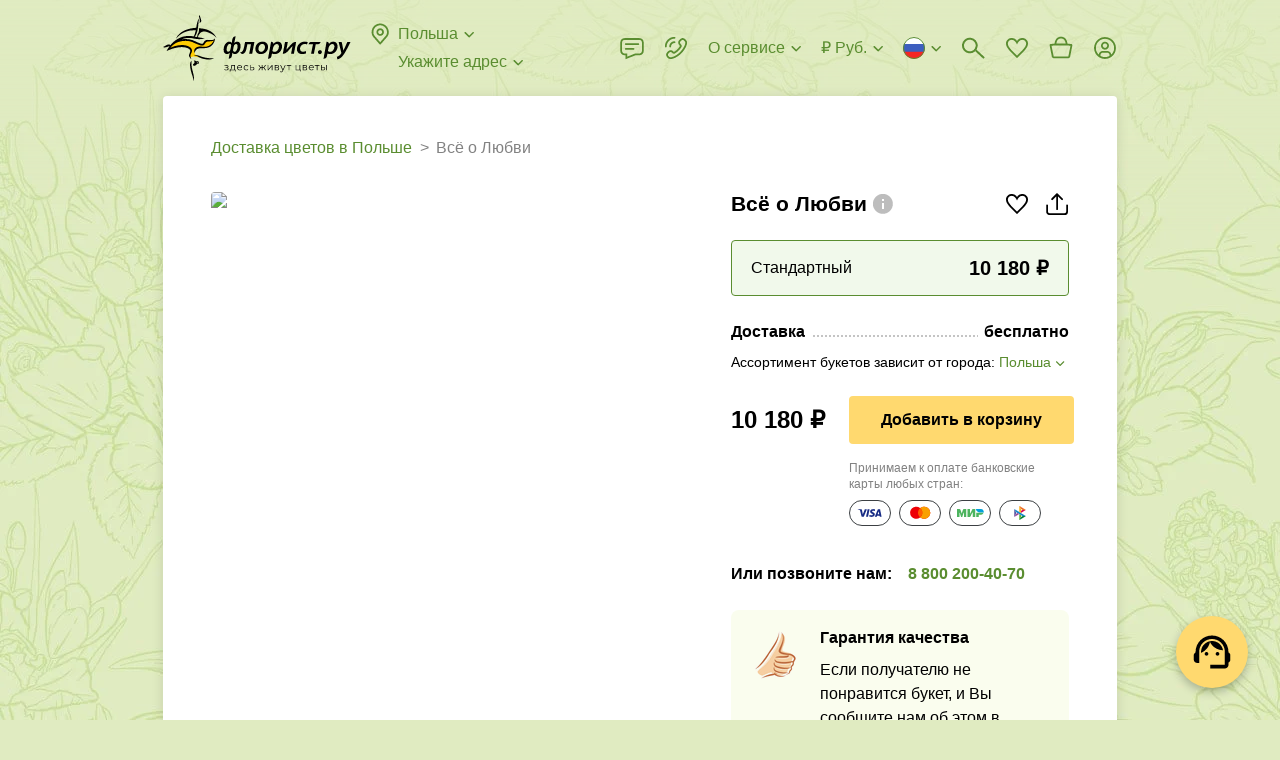

--- FILE ---
content_type: image/svg+xml
request_url: https://www.florist.ru/static/media/sprite.380c2376.svg
body_size: 112812
content:
<svg version="1.1" xmlns="http://www.w3.org/2000/svg" xmlns:xlink="http://www.w3.org/1999/xlink"><symbol id="location-icon" viewBox="0 0 24 24"><path fill-rule="evenodd" clip-rule="evenodd" d="M12.1734 8.10005C11.0798 8.10005 10.1933 8.98655 10.1933 10.0801C10.1933 11.1737 11.0798 12.0602 12.1734 12.0602C13.2669 12.0602 14.1534 11.1737 14.1534 10.0801C14.1534 8.98655 13.2669 8.10005 12.1734 8.10005ZM8.39331 10.0801C8.39331 7.99244 10.0857 6.30005 12.1734 6.30005C14.261 6.30005 15.9534 7.99244 15.9534 10.0801C15.9534 12.1678 14.261 13.8602 12.1734 13.8602C10.0857 13.8602 8.39331 12.1678 8.39331 10.0801Z"/><path fill-rule="evenodd" clip-rule="evenodd" d="M6.10706 4.01307C7.71616 2.40398 9.89855 1.5 12.1742 1.5C14.4497 1.5 16.6321 2.40398 18.2412 4.01307C19.8503 5.62216 20.7543 7.80456 20.7543 10.0802C20.7543 11.0519 20.6512 11.9048 20.3839 12.7113C20.1152 13.5218 19.6956 14.2406 19.1166 14.9631C19.1093 14.9721 19.102 14.981 19.0944 14.9897L12.8543 22.1898C12.6833 22.3871 12.4352 22.5004 12.1742 22.5004C11.9131 22.5004 11.665 22.3871 11.494 22.1898L5.2539 14.9897C5.24635 14.981 5.23896 14.9721 5.23174 14.9631C4.65272 14.2406 4.23309 13.5218 3.96443 12.7113C3.6971 11.9048 3.59399 11.0519 3.59399 10.0802C3.59399 7.80456 4.49797 5.62216 6.10706 4.01307ZM12.1742 3.3C10.3759 3.3 8.65138 4.01434 7.37986 5.28586C6.10833 6.55739 5.39399 8.28195 5.39399 10.0802C5.39399 10.9248 5.48385 11.5743 5.67301 12.1449C5.85945 12.7074 6.15678 13.2367 6.62576 13.8242L12.1742 20.2262L17.7225 13.8242C18.1915 13.2367 18.4889 12.7074 18.6753 12.1449C18.8645 11.5743 18.9543 10.9248 18.9543 10.0802C18.9543 8.28195 18.24 6.55739 16.9684 5.28586C15.6969 4.01434 13.9724 3.3 12.1742 3.3Z"/></symbol><symbol id="link-arrow" viewBox="0 0 16 16" fill="none"><path d="M4.17383 6.66675L8.17383 10.6667L12.1738 6.66675" stroke-width="1.5" stroke-linecap="round" stroke-linejoin="round"/></symbol><symbol id="chat" viewBox="0 0 24 24" stroke="none"><path fill-rule="evenodd" clip-rule="evenodd" d="M4.55288 3.89961C3.18352 3.89961 2.0998 4.99296 2.0998 6.31402V15.0546C2.0998 16.3672 3.18731 17.4691 4.56225 17.4691H7.17619V20.6567L14.8975 17.5943L15.2134 17.4691H19.4478C20.8137 17.4691 21.8998 16.3753 21.8998 15.0546V6.31402C21.8998 4.99797 20.8129 3.89961 19.4468 3.89961H4.55288ZM0.299805 6.31402C0.299805 3.98314 2.20518 2.09961 4.55288 2.09961H19.4468C21.7923 2.09961 23.6998 3.9892 23.6998 6.31402V15.0546C23.6998 17.3855 21.7916 19.2691 19.4478 19.2691H15.5572L5.9248 23.0894V23.0996H5.89908L5.37619 23.307V19.2691H4.56225C2.21143 19.2691 0.299805 17.3794 0.299805 15.0546V6.31402ZM4.7998 8.09961C4.7998 7.60255 5.20275 7.19961 5.6998 7.19961L18.2998 7.19961C18.7969 7.19961 19.1998 7.60255 19.1998 8.09961C19.1998 8.59667 18.7969 8.99961 18.2998 8.99961L5.6998 8.99961C5.20275 8.99961 4.7998 8.59667 4.7998 8.09961ZM5.6998 12.0008C5.20275 12.0008 4.7998 12.4037 4.7998 12.9008C4.7998 13.3978 5.20275 13.8008 5.6998 13.8008H13.4998C13.9969 13.8008 14.3998 13.3978 14.3998 12.9008C14.3998 12.4037 13.9969 12.0008 13.4998 12.0008H5.6998Z"/></symbol><symbol id="phone" viewBox="0 0 24 24" stroke="none"><path fill-rule="evenodd" clip-rule="evenodd" d="M2.67793 10.5405C2.67793 6.19972 6.19679 2.68086 10.5375 2.68086C11.0346 2.68086 11.4375 2.27792 11.4375 1.78086C11.4375 1.2838 11.0346 0.880859 10.5375 0.880859C5.20268 0.880859 0.87793 5.20561 0.87793 10.5405C0.87793 11.0375 1.28087 11.4405 1.77793 11.4405C2.27499 11.4405 2.67793 11.0375 2.67793 10.5405ZM20.6291 2.72205C21.5194 3.30282 22.3336 4.2278 22.8396 5.35367C23.17 6.08903 23.1482 6.98249 22.9823 7.84508C22.8117 8.73235 22.4631 9.71645 21.9961 10.721C21.0615 12.7313 19.6017 14.9313 17.9263 16.7694C16.2332 18.627 14.122 20.1875 12.1129 21.2864C10.1345 22.3685 8.13241 23.0699 6.66356 23.0699C5.09224 23.0699 3.93322 22.2857 3.19326 21.3803C2.48075 20.5085 2.0791 19.4307 2.0791 18.639C2.0791 18.1429 2.2856 17.6259 2.52091 17.1959C2.77037 16.74 3.11435 16.2699 3.51312 15.8445C4.26869 15.0386 5.41397 14.1939 6.66356 14.1939C7.88338 14.1939 8.65605 14.8233 9.16568 15.2975C9.25879 15.3842 9.33597 15.4581 9.4035 15.5228C9.54153 15.655 9.63927 15.7487 9.75037 15.8332C9.79899 15.8702 9.83375 15.8918 9.857 15.9043C9.91289 15.8826 9.99056 15.8481 10.0907 15.7974C10.327 15.6779 10.637 15.4944 10.9947 15.2546C11.7091 14.7758 12.5618 14.1074 13.3241 13.3654C14.1219 12.5888 14.8291 11.7325 15.3168 11.0195C15.5618 10.6614 15.7382 10.3584 15.8433 10.1335C15.8778 10.0596 15.9006 10.0025 15.915 9.96133C15.8383 9.74914 15.6558 9.52347 15.2839 9.08119C14.9043 8.62961 14.3823 7.99729 14.1642 7.09296L14.1642 7.09289C14.0194 6.49217 14.1577 5.90401 14.3713 5.419C14.5878 4.92753 14.9153 4.46261 15.2703 4.05661C15.9675 3.25925 16.8993 2.5455 17.6625 2.22964L17.6625 2.22963C18.6614 1.8163 19.7726 2.16327 20.6291 2.72205ZM15.9339 9.89914C15.9348 9.89277 15.9356 9.88936 15.9357 9.88923C15.9359 9.88911 15.9355 9.8923 15.9339 9.89914ZM9.78635 15.9283L9.79103 15.9271C9.78784 15.928 9.78632 15.9283 9.78635 15.9283ZM9.8909 15.9195C9.89366 15.9199 9.89513 15.9203 9.89518 15.9204C9.89523 15.9206 9.89385 15.9204 9.8909 15.9195ZM18.3508 3.89284C17.9081 4.07607 17.1923 4.59305 16.6253 5.24146C16.3482 5.55836 16.1395 5.8701 16.0186 6.14447C15.895 6.42523 15.895 6.59208 15.914 6.67102L18.3508 3.89284ZM18.3508 3.89284L15.9141 6.67109C16.0238 7.12601 16.2852 7.47508 16.6617 7.92286C16.6883 7.95449 16.7164 7.98752 16.7457 8.02193L16.7459 8.02219L16.7462 8.02257C17.0751 8.40892 17.5525 8.96989 17.7049 9.68965L17.7049 9.6897C17.7619 9.95896 17.7138 10.209 17.6722 10.3668C17.6256 10.5441 17.5542 10.7238 17.4742 10.8951C17.3135 11.2393 17.0797 11.6305 16.8025 12.0357C16.2458 12.8496 15.4611 13.7972 14.5796 14.6552L14.5796 14.6552C13.7322 15.4801 12.7932 16.2161 11.9969 16.7499C11.5992 17.0164 11.2241 17.2413 10.9033 17.4036C10.7436 17.4844 10.5843 17.5563 10.4338 17.6101C10.3027 17.6569 10.1011 17.719 9.88267 17.719C9.35412 17.719 8.94665 17.4835 8.6604 17.2657C8.46238 17.115 8.25186 16.9133 8.08319 16.7518L8.08317 16.7517C8.03069 16.7015 7.98227 16.6551 7.93953 16.6153C7.52212 16.2269 7.18143 15.9939 6.66356 15.9939C6.17548 15.9939 5.47853 16.3799 4.82629 17.0756C4.52114 17.4011 4.26983 17.7495 4.09996 18.0599C3.91595 18.3962 3.8791 18.5933 3.8791 18.639C3.8791 18.9308 4.07809 19.6185 4.58702 20.2412C5.06849 20.8304 5.7517 21.2699 6.66356 21.2699C7.67791 21.2699 9.35794 20.7416 11.2492 19.7072C13.1097 18.6895 15.0558 17.2467 16.596 15.5568L16.596 15.5568C18.154 13.8477 19.5097 11.7993 20.3639 9.96213C20.7913 9.04289 21.0804 8.20345 21.2147 7.50515C21.3537 6.78216 21.304 6.32801 21.1978 6.09148C20.8302 5.27357 20.2415 4.61834 19.6456 4.22962C19.0161 3.81892 18.558 3.8071 18.3508 3.89283L18.3508 3.89284ZM10.5382 7.06074C8.61636 7.06074 7.0584 8.61869 7.0584 10.5405C7.0584 11.0376 6.65545 11.4405 6.1584 11.4405C5.66134 11.4405 5.2584 11.0376 5.2584 10.5405C5.2584 7.62458 7.62225 5.26074 10.5382 5.26074C11.0352 5.26074 11.4382 5.66369 11.4382 6.16074C11.4382 6.6578 11.0352 7.06074 10.5382 7.06074Z"/></symbol><symbol id="basket-icon" viewBox="0 0 24 24" stroke="none"><path fill-rule="evenodd" clip-rule="evenodd" d="M12.0001 0.600098C9.14215 0.600098 6.67413 2.59221 5.99363 5.39678L5.42391 7.74479C3.96667 7.81649 2.67106 7.91499 1.53865 8.04051L1.52721 8.04185L1.519 8.04288L1.49813 8.04579L1.4773 8.04914L1.46907 8.05048L1.45629 8.05293C0.891421 8.16112 0.505774 8.7084 0.619551 9.28956L2.80996 20.4783C3.01084 21.5044 3.9151 22.2336 4.95351 22.2336H19.0441C20.0825 22.2336 20.9868 21.5044 21.1877 20.4785L23.3827 9.26645L23.3856 9.24892L23.3872 9.23889L23.3887 9.229L23.3911 9.21246L23.3925 9.20104C23.4626 8.61313 23.0375 8.09669 22.4671 8.0302C21.3621 7.90138 20.0632 7.80175 18.5729 7.73099L18.0065 5.39677C17.3261 2.59219 14.858 0.600098 12.0001 0.600098ZM7.74287 5.82122C8.23386 3.79768 9.99941 2.4001 12.0001 2.4001C14.0008 2.4001 15.7664 3.79772 16.2573 5.82122L16.6889 7.60009H7.31125L7.74287 5.82122ZM4.57642 20.1325L2.54338 9.74757C5.01308 9.51765 8.22514 9.40029 12.184 9.40029C16.0666 9.40029 19.1558 9.51324 21.4571 9.73338L19.4212 20.1326C19.3883 20.3004 19.2356 20.4336 19.0441 20.4336H4.95351C4.76211 20.4336 4.6093 20.3004 4.57642 20.1325Z"/></symbol><symbol id="account-icon" viewBox="0 0 24 24" stroke="none"><path fill-rule="evenodd" clip-rule="evenodd" d="M12.0006 5.70841C11.214 5.70841 10.445 5.94166 9.79099 6.37868C9.13695 6.81569 8.62719 7.43683 8.32617 8.16356C8.02515 8.89029 7.94639 9.68996 8.09985 10.4614C8.2533 11.2329 8.63209 11.9416 9.1883 12.4978C9.74452 13.054 10.4532 13.4328 11.2247 13.5863C11.9962 13.7397 12.7958 13.661 13.5226 13.3599C14.2493 13.0589 14.8704 12.5492 15.3074 11.8951C15.7445 11.2411 15.9777 10.4722 15.9777 9.68555C15.9777 8.63074 15.5587 7.61914 14.8128 6.87328C14.067 6.12742 13.0554 5.70841 12.0006 5.70841ZM12.0004 11.8798C11.5665 11.8798 11.1423 11.7511 10.7815 11.51C10.4206 11.2689 10.1394 10.9262 9.97331 10.5253C9.80723 10.1243 9.76378 9.68311 9.84844 9.25746C9.93311 8.83181 10.1421 8.44083 10.449 8.13395C10.7558 7.82708 11.1468 7.61809 11.5725 7.53342C11.9981 7.44876 12.4393 7.49221 12.8403 7.65829C13.2412 7.82437 13.5839 8.10562 13.825 8.46647C14.0661 8.82728 14.1948 9.25148 14.1949 9.68543C14.1943 10.2672 13.9629 10.8251 13.5515 11.2365C13.1401 11.6479 12.5823 11.8793 12.0004 11.8798Z"/><path fill-rule="evenodd" clip-rule="evenodd" d="M19.7186 4.28184C17.6714 2.23468 14.8958 1.08314 12.0007 1.07983C9.84093 1.07983 7.72953 1.72028 5.93374 2.92019C4.13796 4.12009 2.73831 5.82556 1.91181 7.82093C1.0853 9.8163 0.869046 12.0119 1.2904 14.1302C1.71175 16.2485 2.75178 18.1943 4.27896 19.7214C5.80615 21.2486 7.75191 22.2887 9.87018 22.71C11.9885 23.1314 14.1841 22.9151 16.1795 22.0886C18.1748 21.2621 19.8803 19.8624 21.0802 18.0667C22.2801 16.2709 22.9206 14.1595 22.9206 11.9997C22.9173 9.10458 21.7657 6.32899 19.7186 4.28184ZM6.89898 16.1122C6.21818 16.784 5.80427 17.6763 5.72778 18.624C4.44622 17.4138 3.54061 15.8574 3.12295 14.1412C2.68521 12.3426 2.80412 10.4534 3.46392 8.72381C4.12373 6.99424 5.29332 5.50587 6.81781 4.45578C8.34231 3.40569 10.1498 2.84343 12.001 2.84343C13.8521 2.84343 15.6596 3.40569 17.1841 4.45578C18.7086 5.50587 19.8782 6.99424 20.538 8.72381C21.1978 10.4534 21.3167 12.3426 20.879 14.1412C20.4613 15.8573 19.555 17.4138 18.2734 18.624C18.1969 17.6763 17.783 16.784 17.1022 16.1122C16.3594 15.3793 15.3583 14.9675 14.3149 14.9655L9.68606 14.9655C8.64261 14.9675 7.6417 15.3793 6.89898 16.1122ZM7.492 18.9428V19.9358C8.86381 20.7229 10.4182 21.1374 12.0006 21.1374C13.583 21.1374 15.1373 20.7229 16.5091 19.9358V18.9428C16.5086 18.361 16.2772 17.8032 15.8658 17.3918C15.4544 16.9804 14.8965 16.749 14.3147 16.7484H9.6864C9.10459 16.749 8.54677 16.9804 8.13537 17.3918C7.72396 17.8032 7.49258 18.361 7.492 18.9428Z"/></symbol><symbol id="search" viewBox="0 0 24 24"><path d="M21.3187 20.5273L15.232 14.4406C16.1766 13.2195 16.6875 11.7266 16.6875 10.1562C16.6875 8.27656 15.9539 6.51406 14.6273 5.18516C13.3008 3.85625 11.5336 3.125 9.65625 3.125C7.77891 3.125 6.01172 3.85859 4.68516 5.18516C3.35625 6.51172 2.625 8.27656 2.625 10.1562C2.625 12.0336 3.35859 13.8008 4.68516 15.1273C6.01172 16.4562 7.77656 17.1875 9.65625 17.1875C11.2266 17.1875 12.7172 16.6766 13.9383 15.7344L20.025 21.8187C20.0428 21.8366 20.064 21.8508 20.0874 21.8604C20.1107 21.8701 20.1357 21.8751 20.1609 21.8751C20.1862 21.8751 20.2112 21.8701 20.2345 21.8604C20.2578 21.8508 20.279 21.8366 20.2969 21.8187L21.3187 20.7992C21.3366 20.7814 21.3508 20.7602 21.3604 20.7369C21.3701 20.7135 21.3751 20.6885 21.3751 20.6633C21.3751 20.638 21.3701 20.613 21.3604 20.5897C21.3508 20.5664 21.3366 20.5452 21.3187 20.5273ZM13.3687 13.8687C12.375 14.8602 11.0578 15.4062 9.65625 15.4062C8.25469 15.4062 6.9375 14.8602 5.94375 13.8687C4.95234 12.875 4.40625 11.5578 4.40625 10.1562C4.40625 8.75469 4.95234 7.43516 5.94375 6.44375C6.9375 5.45234 8.25469 4.90625 9.65625 4.90625C11.0578 4.90625 12.3773 5.45 13.3687 6.44375C14.3602 7.4375 14.9062 8.75469 14.9062 10.1562C14.9062 11.5578 14.3602 12.8773 13.3687 13.8687Z"/></symbol><symbol id="vkontakte" viewBox="0 0 24 24"><path fill-rule="evenodd" clip-rule="evenodd" d="M1.68 1.68C0 3.37 0 6.08 0 11.5V12.5C0 17.92 0 20.63 1.68 22.32C3.37 24 6.08 24 11.5 24H12.5C17.92 24 20.63 24 22.32 22.32C24 20.63 24 17.92 24 12.5V11.5C24 6.08 24 3.37 22.32 1.68C20.63 0 17.92 0 12.5 0H11.5C6.08 0 3.37 0 1.68 1.68ZM4.75039 7.50038H6.50039C6.95039 7.50038 7.12039 7.70038 7.28039 8.18038C8.14039 10.6704 9.58039 12.8504 10.1804 12.8504C10.4004 12.8504 10.5004 12.7504 10.5004 12.1804V9.60038C10.4633 8.8702 10.204 8.55356 10.0118 8.31875C9.89339 8.17409 9.80039 8.06048 9.80039 7.90038C9.80039 7.70038 9.97039 7.50038 10.2504 7.50038H13.0004C13.3704 7.50038 13.5004 7.70038 13.5004 8.14038V11.6104C13.5004 11.9804 13.6704 12.1104 13.7704 12.1104C13.9904 12.1104 14.1804 11.9804 14.5904 11.5704C15.8404 10.1604 16.7404 8.00038 16.7404 8.00038C16.7962 7.84621 16.9003 7.71422 17.0373 7.62411C17.1743 7.53399 17.3367 7.49059 17.5004 7.50038H19.2504C19.7804 7.50038 19.8904 7.77038 19.7804 8.14038C19.5604 9.17038 17.4304 12.1704 17.4304 12.1704C17.2304 12.4604 17.1704 12.6104 17.4304 12.9504C17.5165 13.0747 17.7032 13.2563 17.9184 13.4655C18.1532 13.6937 18.4217 13.9547 18.6304 14.2104C19.3804 15.0604 19.9504 15.7604 20.1004 16.2604C20.2504 16.7504 20.0004 17.0004 19.5004 17.0004H17.7504C17.2807 17.0004 17.0469 16.7399 16.5391 16.1742C16.3225 15.9329 16.0562 15.6361 15.7004 15.2804C14.6604 14.2804 14.2204 14.1504 13.9604 14.1504C13.6004 14.1504 13.5004 14.2504 13.5004 14.7504V16.3204C13.5004 16.7504 13.3604 17.0004 12.2504 17.0004C10.4004 17.0004 8.36039 15.8704 6.91039 13.8004C4.75039 10.7604 4.15039 8.46038 4.15039 8.00038C4.15039 7.74038 4.25039 7.50038 4.75039 7.50038Z"/></symbol><symbol id="telegram" viewBox="0 0 24 24"><path fill-rule="evenodd" clip-rule="evenodd" d="M24 12C24 18.6274 18.6274 24 12 24C5.37258 24 0 18.6274 0 12C0 5.37258 5.37258 0 12 0C18.6274 0 24 5.37258 24 12ZM12.4301 8.85856C11.263 9.34403 8.93026 10.3488 5.43201 11.8729C4.86395 12.0988 4.56638 12.3198 4.53929 12.5359C4.49351 12.9011 4.95083 13.0449 5.5736 13.2407C5.65831 13.2674 5.74608 13.295 5.83606 13.3242C6.44876 13.5234 7.27295 13.7564 7.70141 13.7657C8.09007 13.7741 8.52385 13.6138 9.00276 13.285C12.2713 11.0786 13.9585 9.96344 14.0644 9.9394C14.1392 9.92244 14.2427 9.90111 14.3129 9.96348C14.3831 10.0258 14.3762 10.1439 14.3687 10.1756C14.3234 10.3688 12.5282 12.0377 11.5992 12.9014C11.3096 13.1707 11.1042 13.3616 11.0622 13.4053C10.9681 13.503 10.8722 13.5954 10.7801 13.6842C10.2109 14.233 9.78403 14.6444 10.8037 15.3164C11.2938 15.6393 11.6859 15.9064 12.0771 16.1728C12.5043 16.4637 12.9304 16.7539 13.4817 17.1153C13.6222 17.2074 13.7563 17.303 13.887 17.3961C14.3842 17.7506 14.8309 18.069 15.3827 18.0183C15.7034 17.9887 16.0346 17.6872 16.2028 16.788C16.6003 14.6628 17.3818 10.0581 17.5623 8.16061C17.5782 7.99436 17.5583 7.7816 17.5423 7.68821C17.5263 7.59481 17.4929 7.46174 17.3715 7.36323C17.2277 7.24657 17.0058 7.22197 16.9065 7.22372C16.4551 7.23167 15.7627 7.47245 12.4301 8.85856Z"/></symbol><symbol id="skype" viewBox="0 0 24 24"><path d="M11.9292 19.141C7.95932 19.141 6.14555 17.1187 6.14555 15.6354C6.14502 15.2816 6.29024 14.9431 6.54706 14.6997C6.80388 14.4563 7.14962 14.3294 7.50293 14.3489C9.2026 14.3489 8.75801 16.8984 11.9292 16.8984C13.5501 16.8984 14.5023 15.9226 14.5023 15.0059C14.5023 14.4551 14.1875 13.8256 13.1174 13.5738L9.57637 12.6807C6.73178 11.9567 6.23605 10.3751 6.23605 8.90756C6.23605 5.86231 9.02162 4.76067 11.6734 4.76067C14.1167 4.76067 17.0203 6.11018 17.0203 7.93575C17.0203 8.72264 16.3633 9.14362 15.6 9.14362C14.1482 9.14362 14.3921 7.10559 11.4728 7.10559C10.021 7.10559 9.25768 7.78625 9.25768 8.73838C9.25768 9.69051 10.3869 10.0131 11.3783 10.2295L13.9908 10.8197C16.8551 11.4649 17.6183 13.1449 17.6183 14.7541C17.6183 17.2289 15.7023 19.141 11.9252 19.141H11.9292ZM22.8905 13.9043C23.0039 13.2547 23.0605 12.5965 23.0597 11.9371C23.0735 8.62472 21.6181 5.47669 19.0857 3.34155C16.5533 1.20641 13.2046 0.303934 9.94228 0.877393C8.93954 0.300068 7.80228 -0.00256949 6.64523 1.64338e-05C4.27025 0.0145246 2.08109 1.28739 0.893605 3.34423C-0.293878 5.40108 -0.301559 7.93338 0.873422 9.99739C0.217791 13.5999 1.36626 17.2952 3.94838 19.8915C6.5305 22.4877 10.2195 23.6563 13.8256 23.0203C14.8271 23.5972 15.9629 23.8998 17.1187 23.8977C19.4924 23.8824 21.6803 22.6101 22.8675 20.5545C24.0547 18.4989 24.0635 15.968 22.8905 13.9043Z"/></symbol><symbol id="arrow-down" viewBox="0 0 24 24" fill="none"><path d="M6 10L12 16L18 10" stroke-width="2" stroke-linecap="round" stroke-linejoin="round"/></symbol><symbol id="divider" viewBox="0 0 1446 4" fill="none"><path d="M147 2C150.2 0.666666 153.4 0.666666 156.6 2C159.8 3.33333 163 3.33333 166.2 2C169.4 0.666666 172.6 0.666666 175.8 2C179 3.33333 182.2 3.33333 185.4 2C188.6 0.666666 191.8 0.666666 195 2C198.2 3.33333 201.4 3.33333 204.6 2C207.8 0.666666 211 0.666666 214.2 2C217.4 3.33333 220.6 3.33333 223.8 2C227 0.666666 230.2 0.666666 233.4 2C236.6 3.33333 239.8 3.33333 243 2C246.2 0.666666 249.4 0.666666 252.6 2C255.8 3.33333 259 3.33333 262.2 2C265.4 0.666666 268.6 0.666666 271.8 2C275 3.33333 278.2 3.33333 281.4 2C284.6 0.666666 287.8 0.666666 291 2C294.2 3.33333 297.4 3.33333 300.6 2C303.8 0.666666 307 0.666666 310.2 2C313.4 3.33333 316.6 3.33333 319.8 2C323 0.666666 326.2 0.666666 329.4 2C332.6 3.33333 335.8 3.33333 339 2C342.2 0.666666 345.4 0.666666 348.6 2C351.8 3.33333 355 3.33333 358.2 2C361.4 0.666666 364.6 0.666666 367.8 2C371 3.33333 374.2 3.33333 377.4 2C380.6 0.666666 383.8 0.666666 387 2C390.2 3.33333 393.4 3.33333 396.6 2C399.8 0.666666 403 0.666666 406.2 2C409.4 3.33333 412.6 3.33333 415.8 2C419 0.666666 422.2 0.666666 425.4 2C428.6 3.33333 431.8 3.33333 435 2C438.2 0.666666 441.4 0.666666 444.6 2C447.8 3.33333 451 3.33333 454.2 2C457.4 0.666666 460.6 0.666666 463.8 2C467 3.33333 470.2 3.33333 473.4 2C476.6 0.666666 479.8 0.666666 483 2C486.2 3.33333 489.4 3.33333 492.6 2C495.8 0.666666 499 0.666666 502.2 2C505.4 3.33333 508.6 3.33333 511.8 2C515 0.666666 518.2 0.666666 521.4 2C524.6 3.33333 527.8 3.33333 531 2C534.2 0.666666 537.4 0.666666 540.6 2C543.8 3.33333 547 3.33333 550.2 2C553.4 0.666666 556.6 0.666666 559.8 2C563 3.33333 566.2 3.33333 569.4 2C572.6 0.666666 575.8 0.666666 579 2C582.2 3.33333 585.4 3.33333 588.6 2C591.8 0.666666 595 0.666666 598.2 2C601.4 3.33333 604.6 3.33333 607.8 2C611 0.666666 614.2 0.666666 617.4 2C620.6 3.33333 623.8 3.33333 627 2C630.2 0.666666 633.4 0.666666 636.6 2C639.8 3.33333 643 3.33333 646.2 2C649.4 0.666666 652.6 0.666666 655.8 2C659 3.33333 662.2 3.33333 665.4 2C668.6 0.666666 671.8 0.666666 675 2C678.2 3.33333 681.4 3.33333 684.6 2C687.8 0.666666 691 0.666666 694.2 2C697.4 3.33333 700.6 3.33333 703.8 2C707 0.666666 710.2 0.666666 713.4 2C716.6 3.33333 719.8 3.33333 723 2C726.2 0.666666 729.4 0.666666 732.6 2C735.8 3.33333 739 3.33333 742.2 2C745.4 0.666666 748.6 0.666666 751.8 2C755 3.33333 758.2 3.33333 761.4 2C764.6 0.666666 767.8 0.666666 771 2C774.2 3.33333 777.4 3.33333 780.6 2C783.8 0.666666 787 0.666666 790.2 2C793.4 3.33333 796.6 3.33333 799.8 2C803 0.666666 806.2 0.666666 809.4 2C812.6 3.33333 815.8 3.33333 819 2C822.2 0.666666 825.4 0.666666 828.6 2C831.8 3.33333 835 3.33333 838.2 2C841.4 0.666666 844.6 0.666666 847.8 2C851 3.33333 854.2 3.33333 857.4 2C860.6 0.666666 863.8 0.666666 867 2C870.2 3.33333 873.4 3.33333 876.6 2C879.8 0.666666 883 0.666666 886.2 2C889.4 3.33333 892.6 3.33333 895.8 2C899 0.666666 902.2 0.666666 905.4 2C908.6 3.33333 911.8 3.33333 915 2C918.2 0.666666 921.4 0.666666 924.6 2C927.8 3.33333 931 3.33333 934.2 2C937.4 0.666666 940.6 0.666666 943.8 2C947 3.33333 950.2 3.33333 953.4 2C956.6 0.666666 959.8 0.666666 963 2C966.2 3.33333 969.4 3.33333 972.6 2C975.8 0.666666 979 0.666666 982.2 2C985.4 3.33333 988.6 3.33333 991.8 2C995 0.666666 998.2 0.666666 1001.4 2C1004.6 3.33333 1007.8 3.33333 1011 2C1014.2 0.666666 1017.4 0.666666 1020.6 2C1023.8 3.33333 1027 3.33333 1030.2 2C1033.4 0.666666 1036.6 0.666666 1039.8 2C1043 3.33333 1046.2 3.33333 1049.4 2C1052.6 0.666666 1055.8 0.666666 1059 2C1062.2 3.33333 1065.4 3.33333 1068.6 2C1071.8 0.666666 1075 0.666666 1078.2 2C1081.4 3.33333 1084.6 3.33333 1087.8 2C1091 0.666666 1094.2 0.666666 1097.4 2C1100.6 3.33333 1103.8 3.33333 1107 2C1110.2 0.666666 1113.4 0.666666 1116.6 2C1119.8 3.33333 1123 3.33333 1126.2 2C1129.4 0.666666 1132.6 0.666666 1135.8 2C1139 3.33333 1142.2 3.33333 1145.4 2C1148.6 0.666666 1151.8 0.666666 1155 2C1158.2 3.33333 1161.4 3.33333 1164.6 2C1167.8 0.666666 1171 0.666666 1174.2 2C1177.4 3.33333 1180.6 3.33333 1183.8 2C1187 0.666666 1190.2 0.666666 1193.4 2C1196.6 3.33333 1199.8 3.33333 1203 2C1206.2 0.666666 1209.4 0.666666 1212.6 2C1215.8 3.33333 1219 3.33333 1222.2 2C1225.4 0.666666 1228.6 0.666666 1231.8 2C1235 3.33333 1238.2 3.33333 1241.4 2C1244.6 0.666666 1247.8 0.666666 1251 2C1254.2 3.33333 1257.4 3.33333 1260.6 2C1263.8 0.666666 1267 0.666666 1270.2 2C1273.4 3.33333 1276.6 3.33333 1279.8 2C1283 0.666666 1286.2 0.666666 1289.4 2C1292.6 3.33333 1295.8 3.33333 1299 2M1280 2C1283.2 0.666666 1286.4 0.666666 1289.6 2C1292.8 3.33333 1296 3.33333 1299.2 2C1302.4 0.666666 1305.6 0.666666 1308.8 2C1312 3.33333 1315.2 3.33333 1318.4 2C1321.6 0.666666 1324.8 0.666666 1328 2C1331.2 3.33333 1334.4 3.33333 1337.6 2C1340.8 0.666666 1344 0.666666 1347.2 2C1350.4 3.33333 1353.6 3.33333 1356.8 2C1360 0.666666 1363.2 0.666666 1366.4 2C1369.6 3.33333 1372.8 3.33333 1376 2C1379.2 0.666666 1382.4 0.666666 1385.6 2C1388.8 3.33333 1392 3.33333 1395.2 2C1398.4 0.666666 1401.6 0.666666 1404.8 2C1408 3.33333 1411.2 3.33333 1414.4 2C1417.6 0.666666 1420.8 0.666666 1424 2C1427.2 3.33333 1430.4 3.33333 1433.6 2C1436.8 0.666666 1440 0.666666 1443.2 2C1446.4 3.33333 1449.6 3.33333 1452.8 2C1456 0.666666 1459.2 0.666666 1462.4 2C1465.6 3.33333 1468.8 3.33333 1472 2C1475.2 0.666666 1478.4 0.666666 1481.6 2C1484.8 3.33333 1488 3.33333 1491.2 2C1494.4 0.666666 1497.6 0.666666 1500.8 2C1504 3.33333 1507.2 3.33333 1510.4 2C1513.6 0.666666 1516.8 0.666666 1520 2C1523.2 3.33333 1526.4 3.33333 1529.6 2C1532.8 0.666666 1536 0.666666 1539.2 2C1542.4 3.33333 1545.6 3.33333 1548.8 2C1552 0.666666 1555.2 0.666666 1558.4 2C1561.6 3.33333 1564.8 3.33333 1568 2C1571.2 0.666666 1574.4 0.666666 1577.6 2C1580.8 3.33333 1584 3.33333 1587.2 2C1590.4 0.666666 1593.6 0.666666 1596.8 2C1600 3.33333 1603.2 3.33333 1606.4 2C1609.6 0.666666 1612.8 0.666666 1616 2C1619.2 3.33333 1622.4 3.33333 1625.6 2C1628.8 0.666666 1632 0.666666 1635.2 2C1638.4 3.33333 1641.6 3.33333 1644.8 2C1648 0.666666 1651.2 0.666666 1654.4 2C1657.6 3.33333 1660.8 3.33333 1664 2C1667.2 0.666666 1670.4 0.666666 1673.6 2C1676.8 3.33333 1680 3.33333 1683.2 2C1686.4 0.666666 1689.6 0.666666 1692.8 2C1696 3.33333 1699.2 3.33333 1702.4 2C1705.6 0.666666 1708.8 0.666666 1712 2C1715.2 3.33333 1718.4 3.33333 1721.6 2C1724.8 0.666666 1728 0.666666 1731.2 2C1734.4 3.33333 1737.6 3.33333 1740.8 2C1744 0.666666 1747.2 0.666666 1750.4 2C1753.6 3.33333 1756.8 3.33333 1760 2C1763.2 0.666666 1766.4 0.666666 1769.6 2C1772.8 3.33333 1776 3.33333 1779.2 2C1782.4 0.666666 1785.6 0.666666 1788.8 2C1792 3.33333 1795.2 3.33333 1798.4 2C1801.6 0.666666 1804.8 0.666666 1808 2C1811.2 3.33333 1814.4 3.33333 1817.6 2C1820.8 0.666666 1824 0.666666 1827.2 2C1830.4 3.33333 1833.6 3.33333 1836.8 2C1840 0.666666 1843.2 0.666666 1846.4 2C1849.6 3.33333 1852.8 3.33333 1856 2C1859.2 0.666666 1862.4 0.666666 1865.6 2C1868.8 3.33333 1872 3.33333 1875.2 2C1878.4 0.666666 1881.6 0.666666 1884.8 2C1888 3.33333 1891.2 3.33333 1894.4 2C1897.6 0.666666 1900.8 0.666666 1904 2C1907.2 3.33333 1910.4 3.33333 1913.6 2C1916.8 0.666666 1920 0.666666 1923.2 2C1926.4 3.33333 1929.6 3.33333 1932.8 2C1936 0.666666 1939.2 0.666666 1942.4 2C1945.6 3.33333 1948.8 3.33333 1952 2C1955.2 0.666666 1958.4 0.666666 1961.6 2C1964.8 3.33333 1968 3.33333 1971.2 2C1974.4 0.666666 1977.6 0.666666 1980.8 2C1984 3.33333 1987.2 3.33333 1990.4 2C1993.6 0.666666 1996.8 0.666666 2000 2C2003.2 3.33333 2006.4 3.33333 2009.6 2C2012.8 0.666666 2016 0.666666 2019.2 2C2022.4 3.33333 2025.6 3.33333 2028.8 2C2032 0.666666 2035.2 0.666666 2038.4 2C2041.6 3.33333 2044.8 3.33333 2048 2C2051.2 0.666666 2054.4 0.666666 2057.6 2C2060.8 3.33333 2064 3.33333 2067.2 2C2070.4 0.666666 2073.6 0.666666 2076.8 2C2080 3.33333 2083.2 3.33333 2086.4 2C2089.6 0.666666 2092.8 0.666666 2096 2C2099.2 3.33333 2102.4 3.33333 2105.6 2C2108.8 0.666666 2112 0.666666 2115.2 2C2118.4 3.33333 2121.6 3.33333 2124.8 2C2128 0.666666 2131.2 0.666666 2134.4 2C2137.6 3.33333 2140.8 3.33333 2144 2C2147.2 0.666666 2150.4 0.666666 2153.6 2C2156.8 3.33333 2160 3.33333 2163.2 2C2166.4 0.666666 2169.6 0.666666 2172.8 2C2176 3.33333 2179.2 3.33333 2182.4 2C2185.6 0.666666 2188.8 0.666666 2192 2C2195.2 3.33333 2198.4 3.33333 2201.6 2C2204.8 0.666666 2208 0.666666 2211.2 2C2214.4 3.33333 2217.6 3.33333 2220.8 2C2224 0.666666 2227.2 0.666666 2230.4 2C2233.6 3.33333 2236.8 3.33333 2240 2C2243.2 0.666666 2246.4 0.666666 2249.6 2C2252.8 3.33333 2256 3.33333 2259.2 2C2262.4 0.666666 2265.6 0.666666 2268.8 2C2272 3.33333 2275.2 3.33333 2278.4 2C2281.6 0.666666 2284.8 0.666666 2288 2C2291.2 3.33333 2294.4 3.33333 2297.6 2C2300.8 0.666666 2304 0.666666 2307.2 2C2310.4 3.33333 2313.6 3.33333 2316.8 2C2320 0.666666 2323.2 0.666666 2326.4 2C2329.6 3.33333 2332.8 3.33333 2336 2C2339.2 0.666666 2342.4 0.666666 2345.6 2C2348.8 3.33333 2352 3.33333 2355.2 2C2358.4 0.666666 2361.6 0.666666 2364.8 2C2368 3.33333 2371.2 3.33333 2374.4 2C2377.6 0.666666 2380.8 0.666666 2384 2C2387.2 3.33333 2390.4 3.33333 2393.6 2C2396.8 0.666666 2400 0.666666 2403.2 2C2406.4 3.33333 2409.6 3.33333 2412.8 2C2416 0.666666 2419.2 0.666666 2422.4 2C2425.6 3.33333 2428.8 3.33333 2432 2M-986 2C-982.8 0.666666 -979.6 0.666666 -976.4 2C-973.2 3.33333 -970 3.33333 -966.8 2C-963.6 0.666666 -960.4 0.666666 -957.2 2C-954 3.33333 -950.8 3.33333 -947.6 2C-944.4 0.666666 -941.2 0.666666 -938 2C-934.8 3.33333 -931.6 3.33333 -928.4 2C-925.2 0.666666 -922 0.666666 -918.8 2C-915.6 3.33333 -912.4 3.33333 -909.2 2C-906 0.666666 -902.8 0.666666 -899.6 2C-896.4 3.33333 -893.2 3.33333 -890 2C-886.8 0.666666 -883.6 0.666666 -880.4 2C-877.2 3.33333 -874 3.33333 -870.8 2C-867.6 0.666666 -864.4 0.666666 -861.2 2C-858 3.33333 -854.8 3.33333 -851.6 2C-848.4 0.666666 -845.2 0.666666 -842 2C-838.8 3.33333 -835.6 3.33333 -832.4 2C-829.2 0.666666 -826 0.666666 -822.8 2C-819.6 3.33333 -816.4 3.33333 -813.2 2C-810 0.666666 -806.8 0.666666 -803.6 2C-800.4 3.33333 -797.2 3.33333 -794 2C-790.8 0.666666 -787.6 0.666666 -784.4 2C-781.2 3.33333 -778 3.33333 -774.8 2C-771.6 0.666666 -768.4 0.666666 -765.2 2C-762 3.33333 -758.8 3.33333 -755.6 2C-752.4 0.666666 -749.2 0.666666 -746 2C-742.8 3.33333 -739.6 3.33333 -736.4 2C-733.2 0.666666 -730 0.666666 -726.8 2C-723.6 3.33333 -720.4 3.33333 -717.2 2C-714 0.666666 -710.8 0.666666 -707.6 2C-704.4 3.33333 -701.2 3.33333 -698 2C-694.8 0.666666 -691.6 0.666666 -688.4 2C-685.2 3.33333 -682 3.33333 -678.8 2C-675.6 0.666666 -672.4 0.666666 -669.2 2C-666 3.33333 -662.8 3.33333 -659.6 2C-656.4 0.666666 -653.2 0.666666 -650 2C-646.8 3.33333 -643.6 3.33333 -640.4 2C-637.2 0.666666 -634 0.666666 -630.8 2C-627.6 3.33333 -624.4 3.33333 -621.2 2C-618 0.666666 -614.8 0.666666 -611.6 2C-608.4 3.33333 -605.2 3.33333 -602 2C-598.8 0.666666 -595.6 0.666666 -592.4 2C-589.2 3.33333 -586 3.33333 -582.8 2C-579.6 0.666666 -576.4 0.666666 -573.2 2C-570 3.33333 -566.8 3.33333 -563.6 2C-560.4 0.666666 -557.2 0.666666 -554 2C-550.8 3.33333 -547.6 3.33333 -544.4 2C-541.2 0.666666 -538 0.666666 -534.8 2C-531.6 3.33333 -528.4 3.33333 -525.2 2C-522 0.666666 -518.8 0.666666 -515.6 2C-512.4 3.33333 -509.2 3.33333 -506 2C-502.8 0.666666 -499.6 0.666666 -496.4 2C-493.2 3.33333 -490 3.33333 -486.8 2C-483.6 0.666666 -480.4 0.666666 -477.2 2C-474 3.33333 -470.8 3.33333 -467.6 2C-464.4 0.666666 -461.2 0.666666 -458 2C-454.8 3.33333 -451.6 3.33333 -448.4 2C-445.2 0.666666 -442 0.666666 -438.8 2C-435.6 3.33333 -432.4 3.33333 -429.2 2C-426 0.666666 -422.8 0.666666 -419.6 2C-416.4 3.33333 -413.2 3.33333 -410 2C-406.8 0.666666 -403.6 0.666666 -400.4 2C-397.2 3.33333 -394 3.33333 -390.8 2C-387.6 0.666666 -384.4 0.666666 -381.2 2C-378 3.33333 -374.8 3.33333 -371.6 2C-368.4 0.666666 -365.2 0.666666 -362 2C-358.8 3.33333 -355.6 3.33333 -352.4 2C-349.2 0.666666 -346 0.666666 -342.8 2C-339.6 3.33333 -336.4 3.33333 -333.2 2C-330 0.666666 -326.8 0.666666 -323.6 2C-320.4 3.33333 -317.2 3.33333 -314 2C-310.8 0.666666 -307.6 0.666666 -304.4 2C-301.2 3.33333 -298 3.33333 -294.8 2C-291.6 0.666666 -288.4 0.666666 -285.2 2C-282 3.33333 -278.8 3.33333 -275.6 2C-272.4 0.666666 -269.2 0.666666 -266 2C-262.8 3.33333 -259.6 3.33333 -256.4 2C-253.2 0.666666 -250 0.666666 -246.8 2C-243.6 3.33333 -240.4 3.33333 -237.2 2C-234 0.666666 -230.8 0.666666 -227.6 2C-224.4 3.33333 -221.2 3.33333 -218 2C-214.8 0.666666 -211.6 0.666666 -208.4 2C-205.2 3.33333 -202 3.33333 -198.8 2C-195.6 0.666666 -192.4 0.666666 -189.2 2C-186 3.33333 -182.8 3.33333 -179.6 2C-176.4 0.666666 -173.2 0.666666 -170 2C-166.8 3.33333 -163.6 3.33333 -160.4 2C-157.2 0.666666 -154 0.666666 -150.8 2C-147.6 3.33333 -144.4 3.33333 -141.2 2C-138 0.666666 -134.8 0.666666 -131.6 2C-128.4 3.33333 -125.2 3.33333 -122 2C-118.8 0.666666 -115.6 0.666666 -112.4 2C-109.2 3.33333 -106 3.33333 -102.8 2C-99.6 0.666666 -96.4 0.666666 -93.2 2C-90 3.33333 -86.8 3.33333 -83.6 2C-80.4 0.666666 -77.2 0.666666 -74 2C-70.8 3.33333 -67.6 3.33333 -64.4 2C-61.2 0.666666 -58 0.666666 -54.8 2C-51.6 3.33333 -48.4 3.33333 -45.2 2C-42 0.666666 -38.8 0.666666 -35.6 2C-32.4 3.33333 -29.2 3.33333 -26 2C-22.8 0.666666 -19.6 0.666666 -16.4 2C-13.2 3.33333 -9.99999 3.33333 -6.79999 2C-3.59999 0.666666 -0.400012 0.666666 2.79999 2C5.99999 3.33333 9.20002 3.33333 12.4 2C15.6 0.666666 18.8 0.666666 22 2C25.2 3.33333 28.4 3.33333 31.6 2C34.8 0.666666 38 0.666666 41.2 2C44.4 3.33333 47.6 3.33333 50.8 2C54 0.666666 57.2 0.666666 60.4 2C63.6 3.33333 66.8 3.33333 70 2C73.2 0.666666 76.4 0.666666 79.6 2C82.8 3.33333 86 3.33333 89.2 2C92.4 0.666666 95.6 0.666666 98.8 2C102 3.33333 105.2 3.33333 108.4 2C111.6 0.666666 114.8 0.666666 118 2C121.2 3.33333 124.4 3.33333 127.6 2C130.8 0.666666 134 0.666666 137.2 2C140.4 3.33333 143.6 3.33333 146.8 2C150 0.666666 153.2 0.666666 156.4 2C159.6 3.33333 162.8 3.33333 166 2" stroke="#DDDDDD" stroke-width="1.5" stroke-linecap="round"/></symbol><symbol id="box-unchecked" viewBox="0 0 24 24"><path d="M19 3H5C3.89 3 3 3.89 3 5V19C3 19.5304 3.21071 20.0391 3.58579 20.4142C3.96086 20.7893 4.46957 21 5 21H19C19.5304 21 20.0391 20.7893 20.4142 20.4142C20.7893 20.0391 21 19.5304 21 19V5C21 4.46957 20.7893 3.96086 20.4142 3.58579C20.0391 3.21071 19.5304 3 19 3ZM19 5V19H5V5H19Z"/></symbol><symbol id="box-checked" viewBox="0 0 24 24"><path d="M10 17L5 12L6.41 10.58L10 14.17L17.59 6.58L19 8L10 17ZM19 3H5C3.89 3 3 3.89 3 5V19C3 19.5304 3.21071 20.0391 3.58579 20.4142C3.96086 20.7893 4.46957 21 5 21H19C19.5304 21 20.0391 20.7893 20.4142 20.4142C20.7893 20.0391 21 19.5304 21 19V5C21 4.46957 20.7893 3.96086 20.4142 3.58579C20.0391 3.21071 19.5304 3 19 3Z"/></symbol><symbol id="close" viewBox="0 0 24 24"><path fill-rule="evenodd" clip-rule="evenodd" d="M4.29289 4.29289C4.68342 3.90237 5.31658 3.90237 5.70711 4.29289L12 10.5858L18.2929 4.29289C18.6834 3.90237 19.3166 3.90237 19.7071 4.29289C20.0976 4.68342 20.0976 5.31658 19.7071 5.70711L13.4142 12L19.7071 18.2929C20.0976 18.6834 20.0976 19.3166 19.7071 19.7071C19.3166 20.0976 18.6834 20.0976 18.2929 19.7071L12 13.4142L5.70711 19.7071C5.31658 20.0976 4.68342 20.0976 4.29289 19.7071C3.90237 19.3166 3.90237 18.6834 4.29289 18.2929L10.5858 12L4.29289 5.70711C3.90237 5.31658 3.90237 4.68342 4.29289 4.29289Z"/></symbol><symbol id="vkontakte-colored" viewBox="0 0 24 24"><path d="M0 11.5C0 6.08 0 3.37 1.68 1.68C3.37 0 6.08 0 11.5 0H12.5C17.92 0 20.63 0 22.32 1.68C24 3.37 24 6.08 24 11.5V12.5C24 17.92 24 20.63 22.32 22.32C20.63 24 17.92 24 12.5 24H11.5C6.08 24 3.37 24 1.68 22.32C0 20.63 0 17.92 0 12.5V11.5Z" fill="#2787F5"/><path fill-rule="evenodd" clip-rule="evenodd" d="M6.49844 7.50001H4.74844C4.24844 7.50001 4.14844 7.74001 4.14844 8.00001C4.14844 8.46001 4.74844 10.76 6.90844 13.8C8.35844 15.87 10.3984 17 12.2484 17C13.3584 17 13.4984 16.75 13.4984 16.32V14.75C13.4984 14.25 13.5984 14.15 13.9584 14.15C14.2184 14.15 14.6584 14.28 15.6984 15.28C16.8884 16.47 17.0784 17 17.7484 17H19.4984C19.9984 17 20.2484 16.75 20.0984 16.26C19.9484 15.76 19.3784 15.06 18.6284 14.21C18.2284 13.72 17.6084 13.21 17.4284 12.95C17.1684 12.61 17.2284 12.46 17.4284 12.17C17.4284 12.17 19.5584 9.17001 19.7784 8.14001C19.8884 7.77001 19.7784 7.50001 19.2484 7.50001H17.4984C17.3348 7.49023 17.1723 7.53363 17.0354 7.62374C16.8984 7.71385 16.7942 7.84584 16.7384 8.00001C16.7384 8.00001 15.8384 10.16 14.5884 11.57C14.1784 11.98 13.9884 12.11 13.7684 12.11C13.6684 12.11 13.4984 11.98 13.4984 11.61V8.14001C13.4984 7.70001 13.3684 7.50001 12.9984 7.50001H10.2484C9.96844 7.50001 9.79844 7.70001 9.79844 7.90001C9.79844 8.32001 10.4384 8.42001 10.4984 9.60001V12.18C10.4984 12.75 10.3984 12.85 10.1784 12.85C9.57844 12.85 8.13844 10.67 7.27844 8.18001C7.11844 7.70001 6.94844 7.50001 6.49844 7.50001Z" fill="white"/></symbol><symbol id="telegram-colored" viewBox="0 0 24 24"><path d="M12 24C18.6274 24 24 18.6274 24 12C24 5.37258 18.6274 0 12 0C5.37258 0 0 5.37258 0 12C0 18.6274 5.37258 24 12 24Z" fill="#0088cc"/><path fill-rule="evenodd" clip-rule="evenodd" d="M5.43104 11.8733C8.92928 10.3492 11.262 9.34439 12.4292 8.85893C15.7617 7.47282 16.4542 7.23203 16.9055 7.22408C17.0048 7.22234 17.2267 7.24694 17.3705 7.3636C17.4919 7.46211 17.5253 7.59518 17.5413 7.68857C17.5573 7.78197 17.5772 7.99473 17.5614 8.16097C17.3808 10.0585 16.5994 14.6631 16.2018 16.7883C16.0336 17.6876 15.7024 17.9891 15.3817 18.0186C14.6849 18.0827 14.1557 17.5581 13.4808 17.1157C12.4246 16.4233 11.8279 15.9924 10.8028 15.3168C9.61798 14.536 10.386 14.1069 11.0612 13.4056C11.2379 13.2221 14.3083 10.4293 14.3677 10.176C14.3752 10.1443 14.3821 10.0262 14.3119 9.96384C14.2417 9.90148 14.1382 9.9228 14.0635 9.93976C13.9575 9.96381 12.2703 11.079 9.00179 13.2853C8.52287 13.6142 8.08909 13.7744 7.70043 13.766C7.27197 13.7568 6.44778 13.5238 5.83508 13.3246C5.08358 13.0803 4.4863 12.9512 4.53831 12.5363C4.5654 12.3202 4.86298 12.0992 5.43104 11.8733Z" fill="white"/><defs><linearGradient id="paint0_linear" x1="12" y1="0" x2="12" y2="23.822" gradientUnits="userSpaceOnUse"><stop stop-color="#2AABEE"/><stop offset="1" stop-color="#229ED9"/></linearGradient></defs></symbol><symbol id="briefcase" viewBox="0 0 24 24"><path d="M20.1481 5.35294H16.8141V4.60784C16.8133 3.91643 16.5399 3.25356 16.0539 2.76466C15.5678 2.27576 14.9088 2.00076 14.2215 2H9.77704C9.08967 2.00076 8.43068 2.27576 7.94464 2.76466C7.4586 3.25356 7.1852 3.91643 7.18444 4.60784V5.35294H3.85185C3.36088 5.35348 2.89016 5.54991 2.54299 5.89913C2.19582 6.24834 2.00054 6.72182 2 7.21569V19.1373C2.00054 19.6311 2.19582 20.1046 2.54299 20.4538C2.89016 20.803 3.36088 20.9995 3.85185 21H20.1481C20.6391 20.9995 21.1098 20.803 21.457 20.4538C21.8042 20.1046 21.9995 19.6311 22 19.1373V7.21569C21.9995 6.72182 21.8042 6.24834 21.457 5.89913C21.1098 5.54991 20.6391 5.35348 20.1481 5.35294ZM9.40667 4.60784C9.40676 4.50907 9.44582 4.41437 9.51525 4.34452C9.58469 4.27467 9.67884 4.23539 9.77704 4.23529H14.2215C14.3197 4.23539 14.4138 4.27467 14.4833 4.34452C14.5527 4.41437 14.5918 4.50907 14.5919 4.60784V5.35294H9.40667V4.60784ZM19.7778 7.58824V10.8685C17.3799 12.1402 14.71 12.8045 11.9993 12.8039C9.28913 12.8045 6.61972 12.1405 4.22222 10.8694V7.58824H19.7778ZM4.22222 18.7647V13.3574C6.66676 14.4662 9.31771 15.0394 11.9993 15.0392C14.6813 15.0395 17.3328 14.466 19.7778 13.3569V18.7647H4.22222ZM9.77704 10.5686C9.77704 10.2722 9.8941 9.98793 10.1025 9.77833C10.3108 9.56873 10.5935 9.45098 10.8881 9.45098H13.1104C13.4051 9.45098 13.6877 9.56873 13.896 9.77833C14.1044 9.98793 14.2215 10.2722 14.2215 10.5686C14.2215 10.865 14.1044 11.1493 13.896 11.3589C13.6877 11.5685 13.4051 11.6863 13.1104 11.6863H10.8881C10.5935 11.6863 10.3108 11.5685 10.1025 11.3589C9.8941 11.1493 9.77704 10.865 9.77704 10.5686Z" fill="#828282"/></symbol><symbol id="arrow-prev" viewBox="0 0 24 24" fill="none"><path d="M14 6L8 12L14 18" stroke-width="2" stroke-linecap="round" stroke-linejoin="round"/></symbol><symbol id="arrow-next" viewBox="0 0 24 24" fill="none"><path d="M10 18L16 12L10 6"  stroke-width="2" stroke-linecap="round" stroke-linejoin="round"/></symbol><symbol id="calendar" viewBox="0 0 24 24"><path d="M3 6C3 4.9 3.9 4 5 4H19C19.5304 4 20.0391 4.21071 20.4142 4.58579C20.7893 4.96086 21 5.46957 21 6V20C21 20.5304 20.7893 21.0391 20.4142 21.4142C20.0391 21.7893 19.5304 22 19 22H5C4.46957 22 3.96086 21.7893 3.58579 21.4142C3.21071 21.0391 3 20.5304 3 20V6ZM5 8V20H19V8H5ZM7 2H9V4H7V2ZM15 2H17V4H15V2ZM7 11H9V13H7V11ZM7 15H9V17H7V15ZM11 11H13V13H11V11ZM11 15H13V17H11V15ZM15 11H17V13H15V11ZM15 15H17V17H15V15Z" stroke="none"/></symbol><symbol id="information" viewBox="0 0 20 20"><path d="M2.93179 17.07C1.97669 16.1476 1.21486 15.0441 0.690774 13.8241C0.166684 12.604 -0.109178 11.2918 -0.120716 9.96403C-0.132254 8.63624 0.120763 7.31944 0.623572 6.09048C1.12638 4.86151 1.86891 3.745 2.80784 2.80607C3.74677 1.86714 4.86328 1.12461 6.09225 0.621801C7.32121 0.118993 8.63801 -0.134024 9.9658 -0.122486C11.2936 -0.110948 12.6058 0.164914 13.8258 0.689004C15.0459 1.21309 16.1493 1.97492 17.0718 2.93002C18.8934 4.81604 19.9013 7.34206 19.8785 9.96403C19.8557 12.586 18.8041 15.0941 16.95 16.9482C15.0959 18.8023 12.5878 19.854 9.9658 19.8768C7.34383 19.8995 4.81781 18.8916 2.93179 17.07ZM9.00179 11V15H11.0018V9.00002H9.00179V11ZM9.00179 5.00002V7.00002H11.0018V5.00002H9.00179Z"/></symbol><symbol id="success" viewBox="0 0 24 24"><path d="M12 21.9999C6.48 21.9939 2.006 17.5199 2 11.9999V11.7999C2.11 6.3049 6.635 1.9279 12.13 1.9999C17.627 2.0739 22.034 6.5689 21.998 12.0649C21.962 17.5619 17.497 21.9999 12 21.9999ZM7.41 11.5899L6 12.9999L10 16.9999L18 8.9999L16.59 7.5799L10 14.1699L7.41 11.5899Z"/></symbol><symbol id="warning" viewBox="0 0 24 24"><path d="M21.266 20.9982H2.73301C2.55747 20.9982 2.38503 20.952 2.23302 20.8642C2.081 20.7765 1.95477 20.6502 1.867 20.4982C1.77924 20.3462 1.73303 20.1738 1.73303 19.9982C1.73303 19.8227 1.77924 19.6502 1.86701 19.4982L11.133 3.49823C11.2209 3.34669 11.3471 3.2209 11.4989 3.13346C11.6507 3.04602 11.8228 3 11.998 3C12.1732 3 12.3453 3.04602 12.4971 3.13346C12.6489 3.2209 12.7751 3.34669 12.863 3.49823L22.13 19.4982C22.2177 19.6502 22.2639 19.8225 22.264 19.998C22.264 20.1734 22.2179 20.3458 22.1303 20.4978C22.0426 20.6498 21.9165 20.776 21.7646 20.8639C21.6128 20.9517 21.4405 20.998 21.265 20.9982H21.266ZM11 15.9982V17.9982H12.998V15.9982H11V15.9982ZM11 8.99823V13.9982H13V8.99823H11Z"/></symbol><symbol id="error" viewBox="0 0 24 24"><path d="M12 2C6.48 2 2 6.48 2 12C2 17.52 6.48 22 12 22C17.52 22 22 17.52 22 12C22 6.48 17.52 2 12 2ZM13 17H11V15H13V17ZM13 13H11V7H13V13Z" fill="#E3352A"/></symbol><symbol id="minus" viewBox="0 0 20 20"><path d="M10.5555 9.44446H16.6666C16.8139 9.44446 16.9553 9.50299 17.0594 9.60718C17.1636 9.71136 17.2222 9.85267 17.2222 10C17.2222 10.1474 17.1636 10.2887 17.0594 10.3929C16.9553 10.497 16.8139 10.5556 16.6666 10.5556H10.5555H3.33326C3.33326 10.5556 3.18877 10.5211 3.12035 10.4979C3.05193 10.4747 2.98929 10.437 2.93664 10.3876C2.88399 10.3381 2.84257 10.2779 2.81515 10.211C2.78773 10.1442 2.77497 10.0722 2.77771 10C2.77771 9.85267 2.83624 9.71136 2.94043 9.60718C3.04461 9.50299 3.18592 9.44446 3.33326 9.44446H10.5555Z"/></symbol><symbol id="plus" viewBox="0 0 20 20"><path d="M16.6666 9.4445H10.5555V3.33339C10.5555 3.18605 10.497 3.04474 10.3928 2.94055C10.2886 2.83636 10.1473 2.77783 9.99993 2.77783C9.85259 2.77783 9.71128 2.83636 9.60709 2.94055C9.50291 3.04474 9.44438 3.18605 9.44438 3.33339V9.4445H3.33326C3.18592 9.4445 3.04461 9.50303 2.94043 9.60722C2.83624 9.7114 2.77771 9.85271 2.77771 10.0001C2.77497 10.0723 2.78773 10.1442 2.81515 10.2111C2.84257 10.2779 2.88399 10.3381 2.93664 10.3876C2.98929 10.4371 3.05193 10.4747 3.12035 10.4979C3.18877 10.5212 3.26137 10.5295 3.33326 10.5223H9.44438V16.6667C9.44438 16.8141 9.50291 16.9554 9.60709 17.0596C9.71128 17.1637 9.85259 17.2223 9.99993 17.2223C10.1473 17.2223 10.2886 17.1637 10.3928 17.0596C10.497 16.9554 10.5555 16.8141 10.5555 16.6667V10.5556H16.6666C16.8139 10.5556 16.9552 10.4971 17.0594 10.3929C17.1636 10.2887 17.2222 10.1474 17.2222 10.0001C17.2222 9.85271 17.1636 9.7114 17.0594 9.60722C16.9552 9.50303 16.8139 9.4445 16.6666 9.4445Z"/></symbol><symbol id="support" viewBox="0 0 44 44"><path d="M38.4998 22.4031C38.4998 12.3381 30.6898 5.49976 21.9998 5.49976C13.4015 5.49976 5.49984 12.1914 5.49984 22.5131C4.39984 23.1364 3.6665 24.3098 3.6665 25.6664V29.3331C3.6665 31.3498 5.3165 32.9998 7.33317 32.9998H9.1665V21.8164C9.1665 14.7214 14.9048 8.98309 21.9998 8.98309C29.0948 8.98309 34.8332 14.7214 34.8332 21.8164V34.8331H20.1665V38.4998H34.8332C36.8498 38.4998 38.4998 36.8498 38.4998 34.8331V32.5964C39.5815 32.0281 40.3332 30.9098 40.3332 29.5898V25.3731C40.3332 24.0898 39.5815 22.9714 38.4998 22.4031Z"/><path d="M16.4998 25.6664C17.5124 25.6664 18.3332 24.8456 18.3332 23.8331C18.3332 22.8206 17.5124 21.9998 16.4998 21.9998C15.4873 21.9998 14.6665 22.8206 14.6665 23.8331C14.6665 24.8456 15.4873 25.6664 16.4998 25.6664Z"/><path d="M27.4998 25.6664C28.5124 25.6664 29.3332 24.8456 29.3332 23.8331C29.3332 22.8206 28.5124 21.9998 27.4998 21.9998C26.4873 21.9998 25.6665 22.8206 25.6665 23.8331C25.6665 24.8456 26.4873 25.6664 27.4998 25.6664Z"/><path d="M33.0001 20.2214C32.563 17.644 31.228 15.3044 29.2316 13.6166C27.2352 11.9289 24.706 11.0019 22.0918 10.9998C16.5368 10.9998 10.5601 15.6014 11.0368 22.8248C13.2975 21.8996 15.2942 20.4295 16.8489 18.5454C18.4035 16.6612 19.4678 14.4217 19.9468 12.0264C22.3484 16.8481 27.2801 20.1664 33.0001 20.2214Z"/></symbol><symbol id="badges-left" viewBox="0 0 7 18"><path d="M5.13959 0H7V18H3.03648C2.09165 17.932 1.17607 17.488 0.628892 16.767C0.110969 16.125 -0.104652 15.286 0.0481243 14.498C0.757831 10.561 1.47187 6.624 2.17941 2.687C2.26068 2.139 2.46871 1.598 2.84794 1.164C3.38971 0.499 4.25327 0.098 5.13959 0Z" stroke-width="0.1"/></symbol><symbol id="badges-right" viewBox="0 0 7 18"><path d="M1.86041 18H-1.62718e-07V-2.68221e-07H3.96352C4.90835 0.0679997 5.82393 0.512 6.37111 1.233C6.88903 1.875 7.10465 2.714 6.95188 3.502C6.24217 7.439 5.52813 11.376 4.82059 15.313C4.73932 15.861 4.53129 16.402 4.15206 16.836C3.61029 17.501 2.74673 17.902 1.86041 18Z" stroke-width="0.1"/></symbol><symbol id="category_bg" viewBox="0 0 80 80"><path d="M32.4695 71.1253C26.7095 72.832 20.0961 73.5147 15.1041 70.3147C10.5815 67.4133 8.53348 61.8667 8.23481 56.5333C7.76548 48.3413 10.7948 40.192 15.4455 33.3227C20.1388 26.4533 26.3255 20.6933 32.8108 15.36C38.5281 10.624 50.3895 7.33865 54.9121 7.42399C64.5121 7.55199 70.1442 14.6347 71.5095 23.8933C72.9175 33.152 68.9495 42.624 63.1468 50.176C55.5095 60.1173 44.5868 67.584 32.4695 71.1253Z"/></symbol><symbol id="check" viewBox="0 0 24 24"><path fill-rule="evenodd" clip-rule="evenodd" d="M20.6402 5.2318C21.0645 5.58537 21.1218 6.21593 20.7682 6.64021L10.7682 18.6402C10.5884 18.856 10.326 18.9863 10.0453 18.999C9.76464 19.0117 9.49156 18.9058 9.29289 18.7071L3.29289 12.7071C2.90237 12.3166 2.90237 11.6834 3.29289 11.2929C3.68342 10.9024 4.31658 10.9024 4.70711 11.2929L9.9328 16.5186L19.2318 5.35984C19.5853 4.93556 20.2159 4.87824 20.6402 5.2318Z"/></symbol><symbol id="flag-ru" viewBox="0 0 20 20" fill="none" stroke="none"><path d="M19.9755 9.89049V9.94098C19.9755 10.0247 19.9755 10.111 19.9755 10.1961V10.2426C19.9755 10.3223 19.9755 10.4007 19.9675 10.4817C19.928 11.4155 19.7552 12.3388 19.4542 13.224C19.4496 13.2466 19.442 13.2685 19.4315 13.2891C19.4304 13.2983 19.4277 13.3073 19.4235 13.3156C19.4048 13.3807 19.3808 13.4485 19.3555 13.5083C19.3155 13.6225 19.2715 13.7341 19.2222 13.8444C18.7201 15.0555 17.9831 16.1558 17.0533 17.0824C16.1236 18.009 15.0194 18.7435 13.8042 19.2439C12.5889 19.7443 11.2865 20.0008 9.97161 19.9985C8.65671 19.9962 7.3552 19.7352 6.14172 19.2306C6.05639 19.1921 5.96973 19.1562 5.88707 19.1163C4.68481 18.5728 3.60246 17.7974 2.70247 16.8349C1.80248 15.8723 1.10267 14.7417 0.643421 13.5083C0.622089 13.4472 0.596758 13.3874 0.580759 13.3223C0.576183 13.3139 0.572603 13.3049 0.570093 13.2957C0.562213 13.2744 0.555536 13.2527 0.550094 13.2306C0.220014 12.268 0.0440931 11.2597 0.0287957 10.2426V10.1961C0.0287957 10.111 0.0287957 10.0247 0.0287957 9.94098V9.89182C0.0268598 9.86129 0.0268598 9.83067 0.0287957 9.80015V9.73239C0.0287957 9.67924 0.0287957 9.62344 0.0287957 9.5703C0.0287957 9.54373 0.0287957 9.52114 0.0287957 9.49723C0.0287957 9.36437 0.0461279 9.2315 0.0554606 9.09864V9.08137C0.0554606 9.06277 0.0554606 9.04151 0.0554606 9.02424C0.0674598 8.89138 0.079459 8.76649 0.0981244 8.63496C0.0981244 8.60839 0.0981244 8.58713 0.10879 8.56587C0.123456 8.46224 0.139455 8.35595 0.155454 8.25498C0.180786 8.12212 0.203451 7.98926 0.231449 7.8564C0.259447 7.72354 0.288778 7.59865 0.322109 7.47243C0.324731 7.45717 0.328293 7.44208 0.332775 7.42726C0.356774 7.33957 0.379439 7.25587 0.406104 7.16154C0.432769 7.06721 0.447434 7.01539 0.471433 6.94365C0.534095 6.80946 0.579426 6.65534 0.632755 6.51052C0.650087 6.46933 0.666086 6.4308 0.680752 6.38962C0.707417 6.32319 0.731415 6.25676 0.76208 6.18634C0.76208 6.1797 0.76208 6.17305 0.76208 6.16774C0.792745 6.08935 0.827409 6.01229 0.862073 5.93656C1.85444 3.69427 3.64302 1.8963 5.8844 0.887863C5.93373 0.861291 5.98573 0.840033 6.03506 0.818775C8.39318 -0.197324 11.0537 -0.26786 13.4627 0.621853C15.8717 1.51157 17.8435 3.29296 18.9675 5.59511C19.0582 5.7851 19.1422 5.97376 19.2222 6.17173C19.2239 6.17828 19.2266 6.18454 19.2302 6.19033C19.2582 6.25676 19.2835 6.32319 19.3102 6.3936C19.3262 6.43346 19.3382 6.47332 19.3528 6.51451C19.471 6.83691 19.5737 7.16597 19.6608 7.50166C19.6768 7.56676 19.6915 7.62389 19.7048 7.68501C19.7488 7.86968 19.7835 8.04904 19.8155 8.23239C19.8261 8.29218 19.8368 8.35595 19.8488 8.41707C19.8635 8.5114 19.8755 8.60706 19.8861 8.69873C19.8968 8.79041 19.9128 8.91795 19.9221 9.02557C19.9355 9.16906 19.9448 9.31388 19.9541 9.45604C19.9561 9.49499 19.9561 9.53401 19.9541 9.57296C19.9541 9.6261 19.9541 9.67924 19.9608 9.73504V9.80413C19.9755 9.8307 19.9755 9.86525 19.9755 9.89049Z" fill="#FDFFFF"/><path d="M19.9755 9.89104V9.94152C19.9755 10.0252 19.9755 10.1116 19.9755 10.1966V10.2431C19.9755 10.3228 19.9755 10.4012 19.9675 10.4823C19.928 11.416 19.7552 12.3394 19.4542 13.2245C19.4496 13.2471 19.442 13.269 19.4315 13.2896C19.4304 13.2989 19.4277 13.3079 19.4235 13.3162C19.4048 13.3813 19.3808 13.449 19.3555 13.5088C19.3155 13.6231 19.2715 13.7347 19.2222 13.845C18.7201 15.056 17.9831 16.1564 17.0533 17.083C16.1236 18.0095 15.0194 18.7441 13.8042 19.2445C12.5889 19.7449 11.2865 20.0013 9.97161 19.999C8.65671 19.9967 7.3552 19.7358 6.14172 19.2311C6.05639 19.1926 5.96973 19.1567 5.88707 19.1169C4.68481 18.5733 3.60246 17.7979 2.70247 16.8354C1.80248 15.8729 1.10267 14.7423 0.643421 13.5088C0.622089 13.4477 0.596758 13.3879 0.580759 13.3228C0.576183 13.3144 0.572603 13.3055 0.570093 13.2963C0.562213 13.2749 0.555536 13.2532 0.550094 13.2311C0.220014 12.2686 0.0440931 11.2602 0.0287957 10.2431V10.1966C0.0287957 10.1116 0.0287957 10.0252 0.0287957 9.94152V9.89236C0.0268598 9.86184 0.0268598 9.83122 0.0287957 9.80069V9.73293C0.0287957 9.67979 0.0287957 9.62399 0.0287957 9.57084H19.9675C19.9675 9.62399 19.9675 9.67713 19.9741 9.73293V9.80202C19.9755 9.83125 19.9755 9.86579 19.9755 9.89104Z" fill="#F42525"/><path d="M19.9755 9.89089V9.94138C19.9755 10.0251 19.9755 10.1114 19.9755 10.1965V10.243C19.9755 10.3227 19.9755 10.4011 19.9675 10.4821C19.928 11.4159 19.7552 12.3392 19.4542 13.2244C19.4496 13.247 19.442 13.2689 19.4315 13.2895C19.4304 13.2987 19.4277 13.3077 19.4235 13.316H0.578092C0.573516 13.3076 0.569937 13.2987 0.567426 13.2895C0.559546 13.2682 0.55287 13.2464 0.547428 13.2244C0.218943 12.2638 0.0439317 11.2577 0.0287957 10.243V10.1965C0.0287957 10.1114 0.0287957 10.0251 0.0287957 9.94138V9.89222C0.0268598 9.86169 0.0268598 9.83107 0.0287957 9.80055V9.73279C0.0287957 9.67964 0.0287957 9.62384 0.0287957 9.5707C0.0287957 9.54412 0.0287957 9.52154 0.0287957 9.49762C0.0287957 9.36476 0.0461279 9.2319 0.0554606 9.09904V9.08177C0.0554606 9.06317 0.0554606 9.04191 0.0554606 9.02464C0.0674598 8.89178 0.079459 8.76689 0.0981244 8.63536C0.0981244 8.60879 0.0981244 8.58753 0.10879 8.56627C0.123456 8.46264 0.139455 8.35635 0.155454 8.25538C0.180786 8.12252 0.203451 7.98966 0.231449 7.8568C0.259447 7.72393 0.288778 7.59905 0.322109 7.47283C0.324731 7.45757 0.328293 7.44248 0.332775 7.42766C0.356774 7.33997 0.379439 7.25627 0.406104 7.16193C0.432769 7.0676 0.447434 7.01579 0.471433 6.94404C0.534095 6.80985 0.579426 6.65574 0.632755 6.51092C0.650087 6.46973 0.666086 6.4312 0.680752 6.39002H19.3182C19.3342 6.42987 19.3462 6.46973 19.3608 6.51092C19.4791 6.83333 19.5817 7.16238 19.6688 7.49807C19.6848 7.56317 19.6995 7.6203 19.7128 7.68142C19.7568 7.8661 19.7915 8.04546 19.8235 8.2288C19.8341 8.28859 19.8448 8.35237 19.8568 8.41348C19.8715 8.50781 19.8835 8.60347 19.8941 8.69515C19.9048 8.78682 19.9208 8.91437 19.9301 9.02198C19.9435 9.16547 19.9528 9.31029 19.9621 9.45245C19.9641 9.4914 19.9641 9.53042 19.9621 9.56937C19.9621 9.62251 19.9621 9.67566 19.9688 9.73146V9.80055C19.9755 9.8311 19.9755 9.86565 19.9755 9.89089Z" fill="#3C5EBF"/></symbol><symbol id="flag-en" viewBox="0 0 20 20" fill="none" stroke="none"><path d="M19.9933 9.80998V9.85867C19.9933 9.94421 19.9933 10.0298 19.9933 10.1127V10.1614C19.9933 10.2403 19.9933 10.3166 19.9826 10.3982C19.9719 10.4798 19.9719 10.5641 19.9679 10.6496C19.9519 10.9005 19.9253 11.1488 19.8879 11.3945C19.8386 11.7327 19.7706 12.063 19.6905 12.3894C19.6252 12.6342 19.5572 12.8776 19.4691 13.1145C19.4643 13.1373 19.4581 13.1597 19.4505 13.1816C19.4509 13.1869 19.4509 13.1922 19.4505 13.1974C19.4285 13.2649 19.4031 13.3312 19.3744 13.3962C19.3464 13.4751 19.3171 13.5607 19.2851 13.6396C19.2704 13.6712 19.2598 13.7015 19.2451 13.7318C19.0348 14.2416 18.7786 14.7318 18.4795 15.1965C18.2667 15.5368 18.0314 15.863 17.7754 16.173C17.642 16.3454 17.4926 16.5073 17.3406 16.6678C16.0664 18.0308 14.4272 19.01 12.6126 19.492V19.9816H6.9658V19.3683C6.68573 19.2788 6.41099 19.1814 6.14158 19.0709C6.05623 19.034 5.9722 18.9998 5.88818 18.9603C4.67676 18.4201 3.58813 17.6444 2.68733 16.6797C2.59264 16.5849 2.50195 16.4836 2.41392 16.3822C1.856 15.7349 1.38283 15.0208 1.00555 14.2568C0.90952 14.0621 0.82283 13.862 0.738808 13.6594C0.701465 13.5725 0.669456 13.4857 0.63478 13.3962C0.610774 13.3343 0.585434 13.2646 0.566762 13.204C0.566762 13.204 0.566762 13.1922 0.560094 13.1882C0.551425 13.1665 0.544731 13.144 0.540088 13.1211C0.458733 12.8842 0.386714 12.6408 0.320029 12.396C0.238674 12.0696 0.170656 11.738 0.12131 11.4011C0.0866339 11.176 0.0599601 10.9457 0.0479569 10.7141C0.0479569 10.6351 0.0372873 10.5588 0.0306189 10.4798C0.0306189 10.3746 0.0226168 10.2732 0.0186157 10.1679V10.1192C0.0186157 10.0363 0.0186157 9.95079 0.0186157 9.86525V9.81656C0.0186157 9.78892 0.0186157 9.7547 0.0186157 9.72838V9.65732C0.0186157 9.60073 0.0186157 9.54282 0.0186157 9.48228C0.0186157 9.46518 0.0186157 9.44412 0.0186157 9.42438C0.0186157 9.29278 0.0332863 9.16117 0.0426221 9.03747V9.01641C0.0426221 9.00062 0.0426221 8.98088 0.0426221 8.95982C0.0572927 8.82822 0.0719633 8.69661 0.0906349 8.57554C0.089669 8.55289 0.0923703 8.53023 0.0986371 8.50842C0.113308 8.40314 0.126645 8.3018 0.145316 8.2031C0.170656 8.0715 0.189328 7.93989 0.217335 7.82145C0.216732 7.81753 0.216732 7.81353 0.217335 7.80961C0.24801 7.678 0.276018 7.5543 0.312027 7.42796C0.312027 7.41217 0.32003 7.39637 0.321363 7.38453C0.344036 7.29636 0.369376 7.21213 0.393382 7.12132C0.417389 7.03052 0.434727 6.97524 0.4574 6.90286C0.465402 6.87654 0.477405 6.85022 0.484073 6.82127C0.52275 6.70019 0.568096 6.57912 0.610774 6.46068C0.622047 6.42485 0.635407 6.3897 0.650784 6.35539L0.662788 6.32118C0.686794 6.25801 0.712134 6.19747 0.736141 6.13693C0.739337 6.13194 0.742018 6.12665 0.744143 6.12114C0.774818 6.04218 0.810827 5.96453 0.845503 5.89215C0.864556 5.84359 0.886374 5.79614 0.910854 5.75002C1.07673 5.38696 1.26698 5.03524 1.48034 4.69719C1.79251 4.19967 2.14961 3.73101 2.54729 3.29693C2.54659 3.29573 2.54622 3.29437 2.54622 3.29299C2.54622 3.2916 2.54659 3.29024 2.54729 3.28904C3.4773 2.2638 4.61561 1.44322 5.88818 0.8807C5.9362 0.854379 5.98821 0.832007 6.04022 0.809634C6.34243 0.679576 6.65139 0.565361 6.9658 0.467466C7.28989 0.364815 7.62065 0.280589 7.95674 0.20426C7.96517 0.200538 7.97419 0.198311 7.98341 0.197679C8.64872 0.0666964 9.32553 0.00101334 10.0039 0.00159069C10.5401 0.00357648 11.0753 0.0475826 11.6044 0.133194C11.6061 0.132469 11.6079 0.132095 11.6097 0.132095C11.6115 0.132095 11.6134 0.132469 11.615 0.133194C11.9493 0.18356 12.2801 0.253432 12.606 0.342443C14.4866 0.841032 16.1783 1.87172 17.4726 3.30746C17.6233 3.46933 17.762 3.63515 17.8981 3.81019C18.1468 4.12323 18.3745 4.45207 18.5796 4.79458C18.7316 5.03936 18.869 5.29072 18.9957 5.54867C19.089 5.73423 19.1731 5.92242 19.2504 6.11982C19.2504 6.11982 19.2571 6.13167 19.2611 6.13562C19.2864 6.19615 19.3091 6.25669 19.3331 6.31986C19.3411 6.33828 19.3451 6.35408 19.3531 6.37513C19.3611 6.39619 19.3744 6.43304 19.3838 6.45936C19.4291 6.5778 19.4705 6.69888 19.5092 6.81995C19.5767 7.02262 19.6376 7.22924 19.6919 7.4398C19.7065 7.50166 19.7225 7.56219 19.7372 7.6201C19.7519 7.678 19.7666 7.7517 19.7759 7.81487C19.8079 7.93068 19.8252 8.04649 19.8479 8.16362C19.8586 8.22284 19.8692 8.2847 19.8786 8.34523C19.8959 8.4413 19.9079 8.53343 19.9199 8.62555C19.9319 8.71767 19.9453 8.84269 19.9546 8.95192C19.9679 9.09142 19.9773 9.23487 19.9853 9.377C19.9853 9.4099 19.9853 9.44412 19.9853 9.4757C19.9919 9.53624 19.9919 9.59151 19.9959 9.65074V9.7218C19.9933 9.74944 19.9933 9.77971 19.9933 9.80998Z" fill="#3151AA"/><path d="M19.2798 13.6397C19.2651 13.6713 19.2544 13.7016 19.2398 13.7318C19.0294 14.2417 18.7732 14.7319 18.4742 15.1966C18.2613 15.5369 18.0261 15.8631 17.77 16.1731C17.6367 16.3455 17.4873 16.5073 17.3353 16.6679L17.2966 16.6416L17.2646 16.6258L17.1379 16.5442L16.9818 16.4468L16.9178 16.4086L16.6724 16.252L16.6417 16.2362L16.375 16.0665L12.6313 13.7503L12.622 13.741L11.6311 13.133H11.6204L10.4294 12.3961L10.0293 12.1513L8.81831 11.4011L8.36886 11.1195L7.99009 10.8892H7.98076L7.96342 10.88L7.22055 10.4115L6.97382 10.2588L6.60439 10.0298L3.02743 7.81495L1.45501 6.84504L1.41634 6.82267L1.35632 6.7845L1.34298 6.7766L1.17627 6.67527L0.901532 6.50287L0.788169 6.43444L0.701479 6.38179L0.677472 6.36469L0.668137 6.35416L0.68014 6.31994C0.704146 6.25677 0.729486 6.19623 0.753493 6.1357C0.756689 6.13071 0.75937 6.12542 0.761495 6.1199C0.79217 6.04094 0.828179 5.9633 0.862855 5.89091C0.881908 5.84236 0.903726 5.79491 0.928206 5.74878C1.09408 5.38573 1.28433 5.034 1.49769 4.69596C1.80986 4.19844 2.16696 3.72978 2.56464 3.2957L2.58865 3.31018L2.62866 3.3365L2.64466 3.34571L2.83938 3.4681L3.10612 3.62997L3.23149 3.70367L3.25416 3.71551L3.30084 3.74842L3.5209 3.88002L5.12799 4.87889L5.56811 5.14209L5.69348 5.21974L6.97249 6.00936H6.98049L7.96342 6.61736L7.99009 6.63579L8.25683 6.80161L9.86526 7.79653L10.0253 7.89523L10.6401 8.29267L11.6044 8.89015H11.6124H11.6231L11.7791 8.98754L12.6233 9.51395L13.4462 10.0233L15.6535 11.388L17.2619 12.3829L18.3849 13.0778L18.6236 13.2252L18.6423 13.2383L18.8583 13.3699L18.9917 13.4515L19.0731 13.5002L19.2424 13.6068L19.2611 13.6187L19.2798 13.6397Z" fill="#FCF5FF"/><path d="M18.4742 15.1965C18.2613 15.5368 18.0261 15.863 17.77 16.173L17.734 16.1493L17.7086 16.1322L17.5753 16.0479L17.4339 15.9611L17.3619 15.9163L17.1191 15.7663L17.0925 15.7518L16.8257 15.586L12.6219 12.9868L12.6126 12.979L11.6564 12.3894L11.6217 12.3723L11.611 12.3644L11.6043 12.3565L10.6414 11.7629L10.0519 11.3944L8.98498 10.7364L7.98871 10.1245H7.97938L7.96204 10.1166L7.84734 10.0416L7.22584 9.65597L6.97911 9.50857L4.26905 7.81484L2.66862 6.81992L2.23918 6.55672L1.95243 6.37905L1.69503 6.22508L1.61101 6.17243L1.60167 6.16454L1.43496 6.05531L1.16822 5.8908L1.04286 5.81184L0.972171 5.7671L0.945497 5.75394L0.929493 5.74341C1.09537 5.38035 1.28562 5.02863 1.49898 4.69058L1.52032 4.70243L1.55233 4.7248L1.60301 4.75112L1.75238 4.84587L2.01912 5.00775L2.05513 5.03275L2.16316 5.09724L2.18183 5.10908L2.24985 5.15383L2.3272 5.19857L2.40189 5.26569L3.13141 5.71577L3.75558 6.10268L3.87028 6.17375L4.92389 6.83177L6.52432 7.82669L6.96177 8.08989L7.9567 8.68737L7.97404 8.69658H7.98338L8.36214 8.92952L8.97964 9.3138L10.1186 10.0179L11.603 10.9391H11.611L11.6217 10.947L11.7777 11.0562L12.3232 11.3944L12.6219 11.5826L13.9316 12.3946L17.5593 14.6319L17.8113 14.7872L17.8353 14.8017L18.0634 14.9438L18.1581 15.003L18.2728 15.0754L18.4195 15.1649L18.4435 15.1767L18.4742 15.1965Z" fill="#F42525"/><path d="M19.3464 6.37517H19.3344L19.3118 6.38965L19.1891 6.46861L19.0824 6.53704L18.8663 6.66865L18.7329 6.75156L18.7209 6.76209L18.6356 6.81604L18.5862 6.84631L17.4446 7.5517L17.3379 7.62014L17.0338 7.80833L13.4449 10.0298L12.622 10.5299L11.7777 11.0563L11.6217 11.155H11.611H11.603L11.2336 11.384L10.6401 11.7525L10.0226 12.1341L9.6225 12.3789L7.98206 13.3936L7.95539 13.4094L6.97246 14.02H6.96446L3.67024 16.0704L3.42351 16.2244L3.39684 16.2401L3.1301 16.4099L3.01674 16.4797L2.86336 16.577L2.76067 16.6389L2.73399 16.656L2.69265 16.6797C2.59796 16.5849 2.50727 16.4836 2.41924 16.3823C1.86133 15.7349 1.38815 15.0208 1.01087 14.2569C0.914841 14.0621 0.828152 13.8621 0.744129 13.6594L0.766802 13.6436L0.781473 13.6357L0.922844 13.5462L0.992196 13.5041L1.19625 13.3817L1.44032 13.2277L1.45232 13.2199L1.65104 13.0961L2.79534 12.3894L4.39577 11.3945L6.60436 10.0298L6.97379 9.79554L7.22053 9.64419L7.95672 9.18885L7.97406 9.17832H7.9834L8.36217 8.94802L10.0226 7.92019L10.184 7.82149L11.6044 6.93449H11.6124H11.623L11.7951 6.83052L12.6126 6.31858L12.622 6.31069L14.6452 5.06177L14.7585 4.99071L15.0813 4.78935L16.7391 3.76285L16.8178 3.71811L16.8484 3.69836L16.9485 3.63519L17.0498 3.57203L17.0645 3.56413L17.1645 3.50096L17.3512 3.38646L17.3992 3.36014L17.4419 3.33382L17.4659 3.3154C17.6166 3.47727 17.7553 3.64309 17.8914 3.81812C18.1402 4.13117 18.3678 4.46001 18.5729 4.80251C18.7249 5.0473 18.8623 5.29866 18.989 5.5566C19.0824 5.74216 19.1664 5.93035 19.2437 6.12776C19.2437 6.12776 19.2504 6.1396 19.2544 6.14355C19.2797 6.20409 19.3024 6.26463 19.3264 6.3278C19.3398 6.33832 19.3398 6.35412 19.3464 6.37517Z" fill="#FCF5FF"/><path d="M18.5728 4.79482L18.5528 4.8093L18.5221 4.82773L18.4368 4.88037L18.2914 4.96854L18.0847 5.10014L18.074 5.10804L17.97 5.17121L17.9446 5.18305L17.8766 5.22912L17.8406 5.25017L17.2938 5.59234L16.2722 6.21877L16.0148 6.37933L15.9321 6.42802L15.2999 6.82283L13.6995 7.81775L12.6326 8.47577L11.7883 9.00218L11.6323 9.09825L11.6216 9.10746H11.6136L10.1292 10.0287L8.99026 10.7288L8.37276 11.1118L7.98332 11.346H7.97399L7.95665 11.3605L7.90597 11.3881L6.97238 11.9672L6.2962 12.3896L2.5352 14.7217L2.31514 14.8612L2.29514 14.869L2.0404 15.0296L1.88836 15.1217L1.775 15.1915L1.6563 15.2665L1.63629 15.2783L1.60295 15.2981C1.38334 14.9636 1.18513 14.6159 1.00946 14.2571L1.03613 14.2426L1.05481 14.2334L1.18817 14.1518L1.27486 14.0952L1.45758 13.982L1.70165 13.8333L1.72032 13.8215L1.92837 13.6899L4.03027 12.387L5.63736 11.3921L6.98039 10.5617L7.22712 10.409L7.84862 10.0274L7.96332 9.95235L7.98065 9.94183H7.98999L8.98626 9.32987L10.64 8.29284L11.4189 7.81117L11.6043 7.69799H11.6123L11.623 7.68878L12.6232 7.07288L13.0233 6.82283L15.1266 5.51864L15.2293 5.4581L15.52 5.27912L17.1604 4.26052L17.2471 4.21051L17.2698 4.1934L17.3805 4.1276L17.4912 4.05653L17.5339 4.03021L17.5939 3.99468L17.6819 3.94072L17.7646 3.88939L17.8219 3.85386L17.8633 3.82754L17.886 3.81306C18.1365 4.12511 18.3659 4.45307 18.5728 4.79482V4.79482Z" fill="#F42525"/><path d="M19.9934 9.81002V9.85871C19.9934 9.94425 19.9934 10.0298 19.9934 10.1127V10.1614C19.9934 10.2404 19.9934 10.3167 19.9828 10.3983C19.9721 10.4799 19.9721 10.5641 19.9681 10.6496C19.9521 10.9006 19.9254 11.1489 19.8881 11.3945C19.8387 11.7327 19.7707 12.0631 19.6907 12.3894H0.317523C0.236168 12.0631 0.16815 11.7314 0.118804 11.3945C0.0841276 11.1695 0.0574538 10.9392 0.0454506 10.7076C0.0454506 10.6286 0.0347811 10.5523 0.0281126 10.4733C0.0281126 10.368 0.0201105 10.2667 0.0161095 10.1614V10.1127C0.0161095 10.0298 0.0161095 9.94425 0.0161095 9.85871V9.81002C0.0161095 9.78238 0.0161095 9.74816 0.0161095 9.72184V9.65078C0.0161095 9.59419 0.0161095 9.53628 0.0161095 9.47574C0.0161095 9.45864 0.0161095 9.43758 0.0161095 9.41784C0.0161095 9.28624 0.03078 9.15463 0.0401159 9.03093V9.00987C0.0401159 8.99408 0.0401159 8.97434 0.0401159 8.95328C0.0547864 8.82168 0.069457 8.69007 0.0881287 8.569C0.0871628 8.54635 0.0898641 8.52369 0.0961308 8.50188C0.110801 8.3966 0.124138 8.29526 0.14281 8.19656C0.16815 8.06496 0.186822 7.93336 0.214829 7.81491C0.214226 7.81099 0.214226 7.80699 0.214829 7.80307C0.245504 7.67146 0.273511 7.54776 0.309521 7.42142C0.309521 7.40563 0.317523 7.38983 0.318857 7.37799C0.34153 7.28982 0.36687 7.20559 0.390876 7.11478C0.414883 7.02398 0.43222 6.9687 0.454893 6.89632C0.462895 6.87 0.474899 6.84368 0.481567 6.81473H19.5026C19.5702 7.0174 19.6311 7.22401 19.6854 7.43458C19.7 7.49643 19.716 7.55697 19.7307 7.61487C19.7454 7.67278 19.76 7.74648 19.7694 7.80965C19.8014 7.92546 19.8187 8.04127 19.8414 8.1584C19.8521 8.21762 19.8627 8.27947 19.8721 8.34001C19.8894 8.43608 19.9014 8.5282 19.9134 8.62032C19.9254 8.71245 19.9388 8.83747 19.9481 8.9467C19.9614 9.0862 19.9708 9.22965 19.9788 9.37178C19.9788 9.40468 19.9788 9.4389 19.9788 9.47048C19.9854 9.53102 19.9854 9.58629 19.9894 9.64551V9.71658C19.9934 9.74948 19.9934 9.77975 19.9934 9.81002Z" fill="white"/><path d="M19.9934 9.81001V9.85871C19.9934 9.94425 19.9934 10.0298 19.9934 10.1127V10.1614C19.9934 10.2404 19.9934 10.3167 19.9828 10.3983C19.9721 10.4799 19.9721 10.5641 19.9681 10.6496C19.9521 10.9006 19.9254 11.1489 19.8881 11.3945H0.118804C0.0841276 11.1695 0.0574538 10.9392 0.0454506 10.7075C0.0454506 10.6286 0.0347811 10.5523 0.0281126 10.4733C0.0281126 10.368 0.0201105 10.2667 0.0161095 10.1614V10.1127C0.0161095 10.0298 0.0161095 9.94425 0.0161095 9.85871V9.81001C0.0161095 9.78238 0.0161095 9.74816 0.0161095 9.72184V9.65077C0.0161095 9.59419 0.0161095 9.53628 0.0161095 9.47574C0.0161095 9.45863 0.0161095 9.43758 0.0161095 9.41784C0.0161095 9.28623 0.03078 9.15463 0.0401159 9.03092V9.00987C0.0401159 8.99407 0.0401159 8.97433 0.0401159 8.95328C0.0547864 8.82167 0.069457 8.69007 0.0881287 8.569C0.0871628 8.54635 0.0898641 8.52369 0.0961308 8.50188C0.110801 8.3966 0.124138 8.29526 0.14281 8.19656C0.16815 8.06496 0.186822 7.93335 0.214829 7.81491H19.7694C19.8014 7.93072 19.8187 8.04653 19.8414 8.16366C19.8521 8.22288 19.8627 8.28473 19.8721 8.34527C19.8894 8.44134 19.9014 8.53346 19.9134 8.62559C19.9254 8.71771 19.9388 8.84273 19.9481 8.95196C19.9614 9.09146 19.9708 9.23491 19.9788 9.37704C19.9788 9.40994 19.9788 9.44416 19.9788 9.47574C19.9854 9.53628 19.9854 9.59155 19.9894 9.65077V9.72184C19.9934 9.74948 19.9934 9.77975 19.9934 9.81001Z" fill="#F42525"/><path d="M11.6111 0.13319V19.9816H7.98344V0.201624C8.64861 0.0693151 9.32543 0.00230944 10.004 0.00158691C10.5424 0.00322362 11.0798 0.0472309 11.6111 0.13319V0.13319Z" fill="#CD002A"/><path d="M12.6126 0.342443V6.81995H11.6044V12.3894H12.614V19.9816H6.96578V12.3894H7.97405V6.81995H6.96578V0.467466C7.28987 0.364815 7.62062 0.280589 7.95671 0.20426C7.96514 0.200538 7.97417 0.198311 7.98339 0.197679C8.64869 0.0666964 9.32551 0.00101334 10.0039 0.00159069C10.5401 0.00357648 11.0753 0.0475826 11.6044 0.133194C11.606 0.132469 11.6079 0.132095 11.6097 0.132095C11.6115 0.132095 11.6133 0.132469 11.615 0.133194C11.9515 0.183303 12.2846 0.253177 12.6126 0.342443V0.342443Z" fill="white"/><path d="M11.6218 0.13319V19.9816H7.95685V0.208204C7.96528 0.204483 7.97431 0.202255 7.98353 0.201624C8.6487 0.0693151 9.32551 0.00230944 10.0041 0.00158691C10.5402 0.00357271 11.0754 0.0475788 11.6045 0.13319C11.6069 0.131151 11.61 0.130031 11.6132 0.130031C11.6163 0.130031 11.6194 0.131151 11.6218 0.13319Z" fill="#F42525"/></symbol><symbol id="flag-kk" viewBox="0 0 20 20" fill="none" stroke="none"><path d="M-2.5 -2.5H22.5V22.5H-2.5V-2.5Z" fill="#00ABC2"/><path d="M10.75 4.25C10.7858 4.26111 10.8236 4.26405 10.8606 4.25858C10.8977 4.25312 10.933 4.2394 10.9641 4.21844C10.9951 4.19748 11.0211 4.16982 11.04 4.13749C11.0589 4.10516 11.0703 4.069 11.0733 4.03167C11.1125 3.83584 11.0283 2.84834 11.0283 2.84834C11.0283 2.84834 10.5733 3.72833 10.5342 3.92417C10.5226 3.9599 10.5193 3.99777 10.5244 4.03497C10.5295 4.07217 10.5429 4.10774 10.5637 4.13904C10.5844 4.17034 10.6119 4.19657 10.6442 4.21578C10.6764 4.23499 10.7126 4.24669 10.75 4.25Z" fill="#FFEC2D"/><path d="M11.4667 4.47C11.4996 4.48793 11.5361 4.49824 11.5735 4.50015C11.6109 4.50206 11.6483 4.49554 11.6829 4.48106C11.7175 4.46657 11.7483 4.4445 11.7732 4.41648C11.7981 4.38846 11.8164 4.3552 11.8267 4.31917C11.9033 4.13417 12.0133 3.1525 12.0133 3.1525C12.0133 3.1525 11.395 3.92667 11.3183 4.11083C11.3005 4.14355 11.2902 4.17982 11.2883 4.21701C11.2863 4.25421 11.2926 4.29137 11.3068 4.32579C11.3211 4.36022 11.3428 4.39103 11.3704 4.41598C11.3981 4.44093 11.431 4.45939 11.4667 4.47Z" fill="#FFEC2D"/><path d="M12.1267 4.82334C12.1555 4.84732 12.1893 4.86451 12.2257 4.87364C12.2621 4.88278 12.3 4.88361 12.3367 4.87609C12.3735 4.86857 12.408 4.85288 12.4379 4.83019C12.4677 4.8075 12.4921 4.77838 12.5092 4.745C12.6208 4.57834 12.9208 3.635 12.9208 3.635C12.9208 3.635 12.1633 4.27334 12.0525 4.44C12.0282 4.46856 12.0106 4.50221 12.0011 4.53848C11.9916 4.57474 11.9903 4.61268 11.9975 4.64949C12.0046 4.6863 12.0199 4.72104 12.0423 4.75113C12.0646 4.78123 12.0935 4.8059 12.1267 4.82334Z" fill="#FFEC2D"/><path d="M12.7058 5.29833C12.7293 5.32768 12.759 5.35138 12.7928 5.36766C12.8266 5.38395 12.8637 5.39241 12.9013 5.39241C12.9388 5.39241 12.9759 5.38395 13.0097 5.36766C13.0435 5.35138 13.0733 5.32768 13.0967 5.29833C13.2375 5.15667 13.7167 4.28917 13.7167 4.28917C13.7167 4.28917 12.8492 4.76833 12.7075 4.90917C12.6784 4.93247 12.6548 4.96201 12.6386 4.99561C12.6223 5.02922 12.6138 5.06603 12.6136 5.10335C12.6135 5.14067 12.6217 5.17756 12.6376 5.2113C12.6536 5.24504 12.6769 5.27478 12.7058 5.29833Z" fill="#FFEC2D"/><path d="M13.1808 5.8775C13.1983 5.91069 13.2229 5.93954 13.253 5.96191C13.2831 5.98427 13.3179 5.99958 13.3547 6.0067C13.3915 6.01383 13.4294 6.01258 13.4657 6.00305C13.502 5.99352 13.5356 5.97596 13.5642 5.95167C13.7308 5.84083 14.3692 5.08333 14.3692 5.08333C14.3692 5.08333 13.425 5.38333 13.2592 5.495C13.2258 5.51207 13.1967 5.53643 13.174 5.56628C13.1513 5.59612 13.1356 5.63069 13.1281 5.66742C13.1206 5.70415 13.1214 5.74211 13.1305 5.77847C13.1397 5.81484 13.1569 5.84868 13.1808 5.8775Z" fill="#FFEC2D"/><path d="M13.5342 6.5375C13.5447 6.57355 13.5632 6.60677 13.5883 6.63468C13.6135 6.6626 13.6445 6.6845 13.6793 6.69875C13.714 6.713 13.7516 6.71924 13.789 6.717C13.8265 6.71477 13.863 6.70411 13.8958 6.68583C14.08 6.60917 14.855 5.99083 14.855 5.99083C14.855 5.99083 13.87 6.10167 13.6883 6.1775C13.652 6.18741 13.6184 6.2054 13.59 6.23012C13.5616 6.25484 13.5391 6.28566 13.5243 6.32027C13.5095 6.35488 13.5027 6.3924 13.5044 6.43001C13.5061 6.46763 13.5163 6.50437 13.5342 6.5375Z" fill="#FFEC2D"/><path d="M13.75 7.255C13.7534 7.29233 13.7652 7.32841 13.7845 7.36057C13.8037 7.39272 13.83 7.42014 13.8613 7.44078C13.8926 7.46143 13.9281 7.47477 13.9652 7.47983C14.0024 7.48489 14.0402 7.48153 14.0758 7.47C14.2717 7.43084 15.1517 6.97584 15.1517 6.97584C15.1517 6.97584 14.1642 6.8925 13.9683 6.93084C13.9309 6.93386 13.8947 6.94528 13.8622 6.96424C13.8298 6.9832 13.8021 7.00922 13.7811 7.04036C13.7602 7.07151 13.7465 7.10697 13.7411 7.14413C13.7357 7.18129 13.7387 7.21918 13.75 7.255Z" fill="#FFEC2D"/><path d="M13.825 8C13.821 8.03731 13.8254 8.07505 13.838 8.1104C13.8506 8.14576 13.8709 8.17784 13.8976 8.20425C13.9243 8.23067 13.9565 8.25074 13.992 8.26299C14.0275 8.27524 14.0652 8.27934 14.1025 8.275C14.3025 8.275 15.2542 8 15.2542 8C15.2542 8 14.3025 7.725 14.1025 7.725C14.0652 7.72066 14.0275 7.72476 13.992 7.73701C13.9565 7.74926 13.9243 7.76933 13.8976 7.79575C13.8709 7.82216 13.8506 7.85424 13.838 7.88959C13.8254 7.92495 13.821 7.96269 13.825 8Z" fill="#FFEC2D"/><path d="M13.75 8.745C13.7387 8.78082 13.7357 8.81871 13.7411 8.85587C13.7465 8.89303 13.7602 8.92849 13.7811 8.95964C13.8021 8.99078 13.8298 9.0168 13.8622 9.03576C13.8947 9.05472 13.9309 9.06614 13.9683 9.06917C14.1642 9.10833 15.1517 9.02416 15.1517 9.02416C15.1517 9.02416 14.2717 8.56917 14.0758 8.53C14.0402 8.51847 14.0024 8.51511 13.9652 8.52017C13.9281 8.52523 13.8926 8.53857 13.8613 8.55922C13.83 8.57986 13.8037 8.60728 13.7845 8.63943C13.7652 8.67159 13.7534 8.70767 13.75 8.745Z" fill="#FFEC2D"/><path d="M13.5342 9.4625C13.5162 9.49541 13.5059 9.53193 13.504 9.56935C13.5021 9.60678 13.5086 9.64416 13.5231 9.67873C13.5376 9.71329 13.5597 9.74416 13.5877 9.76905C13.6157 9.79393 13.649 9.8122 13.685 9.8225C13.87 9.89833 14.8517 10.0092 14.8517 10.0092C14.8517 10.0092 14.0767 9.39083 13.8925 9.31417C13.8598 9.29651 13.8236 9.28636 13.7865 9.28446C13.7494 9.28255 13.7124 9.28893 13.6781 9.30314C13.6438 9.31734 13.613 9.33902 13.5881 9.36658C13.5632 9.39415 13.5448 9.42691 13.5342 9.4625Z" fill="#FFEC2D"/><path d="M13.1808 10.1225C13.1569 10.1513 13.1397 10.1852 13.1305 10.2215C13.1214 10.2579 13.1206 10.2958 13.1281 10.3326C13.1356 10.3693 13.1513 10.4039 13.174 10.4337C13.1967 10.4636 13.2258 10.4879 13.2592 10.505C13.4258 10.6167 14.3692 10.9167 14.3692 10.9167C14.3692 10.9167 13.7308 10.1592 13.5642 10.0483C13.5356 10.024 13.502 10.0065 13.4657 9.99695C13.4294 9.98742 13.3915 9.98617 13.3547 9.99329C13.3179 10.0004 13.2831 10.0157 13.253 10.0381C13.2229 10.0605 13.1983 10.0893 13.1808 10.1225Z" fill="#FFEC2D"/><path d="M12.7058 10.7017C12.6765 10.7251 12.6528 10.7548 12.6365 10.7886C12.6202 10.8225 12.6118 10.8595 12.6118 10.8971C12.6118 10.9346 12.6202 10.9717 12.6365 11.0055C12.6528 11.0394 12.6765 11.0691 12.7058 11.0925C12.8475 11.2333 13.715 11.7125 13.715 11.7125C13.715 11.7125 13.2358 10.845 13.095 10.7033C13.0717 10.6742 13.0422 10.6506 13.0085 10.6344C12.9749 10.6181 12.9381 10.6096 12.9008 10.6095C12.8635 10.6093 12.8266 10.6175 12.7929 10.6335C12.7591 10.6494 12.7294 10.6727 12.7058 10.7017Z" fill="#FFEC2D"/><path d="M12.1267 11.1767C12.0935 11.1941 12.0646 11.2188 12.0423 11.2489C12.0199 11.279 12.0046 11.3137 11.9975 11.3505C11.9903 11.3873 11.9916 11.4253 12.0011 11.4615C12.0106 11.4978 12.0282 11.5314 12.0525 11.56C12.1633 11.7267 12.9208 12.365 12.9208 12.365C12.9208 12.365 12.6208 11.4208 12.5092 11.255C12.4921 11.2216 12.4677 11.1925 12.4379 11.1698C12.408 11.1471 12.3735 11.1314 12.3367 11.1239C12.3 11.1164 12.2621 11.1172 12.2257 11.1264C12.1893 11.1355 12.1555 11.1527 12.1267 11.1767Z" fill="#FFEC2D"/><path d="M11.4667 11.53C11.4306 11.5405 11.3974 11.559 11.3695 11.5842C11.3416 11.6093 11.3197 11.6404 11.3054 11.6751C11.2912 11.7099 11.2849 11.7474 11.2872 11.7849C11.2894 11.8224 11.3001 11.8589 11.3183 11.8917C11.395 12.0758 12.0133 12.85 12.0133 12.85C12.0133 12.85 11.9033 11.8658 11.8267 11.6833C11.8167 11.6471 11.7986 11.6136 11.7738 11.5852C11.7491 11.5569 11.7183 11.5346 11.6837 11.5199C11.649 11.5051 11.6116 11.4984 11.574 11.5001C11.5364 11.5019 11.4997 11.5121 11.4667 11.53Z" fill="#FFEC2D"/><path d="M7.88166 11.1767C7.85284 11.1527 7.819 11.1355 7.78263 11.1264C7.74627 11.1172 7.70832 11.1164 7.67159 11.1239C7.63485 11.1314 7.60029 11.1471 7.57044 11.1698C7.54059 11.1925 7.51623 11.2216 7.49916 11.255C7.38749 11.4217 7.08749 12.365 7.08749 12.365C7.08749 12.365 7.84499 11.7267 7.95583 11.56C7.98012 11.5314 7.99768 11.4978 8.00721 11.4615C8.01674 11.4253 8.01799 11.3873 8.01087 11.3505C8.00374 11.3137 7.98843 11.279 7.96607 11.2489C7.9437 11.2188 7.91485 11.1941 7.88166 11.1767Z" fill="#FFEC2D"/><path d="M7.3025 10.7017C7.27908 10.6725 7.2494 10.6489 7.21565 10.6327C7.18189 10.6165 7.14494 10.6081 7.10751 10.6081C7.07007 10.6081 7.03311 10.6165 6.99936 10.6327C6.96561 10.6489 6.93593 10.6725 6.9125 10.7017C6.77084 10.8433 6.29167 11.7108 6.29167 11.7108C6.29167 11.7108 7.15917 11.2317 7.30084 11.0908C7.32999 11.0675 7.35355 11.038 7.36979 11.0044C7.38604 10.9708 7.39455 10.934 7.39471 10.8966C7.39487 10.8593 7.38667 10.8224 7.37072 10.7887C7.35476 10.755 7.33145 10.7252 7.3025 10.7017Z" fill="#FFEC2D"/><path d="M6.82749 10.1225C6.81006 10.0893 6.78538 10.0605 6.75529 10.0381C6.7252 10.0157 6.69046 10.0004 6.65365 9.99329C6.61684 9.98617 6.5789 9.98742 6.54264 9.99695C6.50637 10.0065 6.47272 10.024 6.44416 10.0483C6.27749 10.1592 5.63916 10.9167 5.63916 10.9167C5.63916 10.9167 6.58333 10.6167 6.74999 10.505C6.78331 10.4879 6.81235 10.4634 6.83495 10.4336C6.85756 10.4037 6.87316 10.3691 6.8806 10.3324C6.88804 10.2956 6.88713 10.2577 6.87794 10.2214C6.86875 10.1851 6.85151 10.1513 6.82749 10.1225Z" fill="#FFEC2D"/><path d="M6.47418 9.4625C6.46362 9.42657 6.44513 9.39346 6.42006 9.36563C6.395 9.33781 6.364 9.31597 6.32936 9.30173C6.29472 9.28749 6.25733 9.28121 6.21994 9.28336C6.18255 9.28552 6.14612 9.29604 6.11334 9.31417C5.92834 9.39083 5.15417 10.0092 5.15417 10.0092C5.15417 10.0092 6.13834 9.89833 6.32084 9.8225C6.35709 9.81249 6.39062 9.79443 6.41893 9.76967C6.44723 9.74491 6.46959 9.71408 6.48433 9.67948C6.49906 9.64488 6.50581 9.6074 6.50405 9.56983C6.50229 9.53226 6.49208 9.49557 6.47418 9.4625Z" fill="#FFEC2D"/><path d="M6.25666 8.745C6.2532 8.70777 6.24143 8.67179 6.22222 8.63971C6.20301 8.60763 6.17685 8.58027 6.14567 8.55964C6.11449 8.53901 6.07907 8.52564 6.04203 8.52051C6.005 8.51538 5.96728 8.51862 5.93166 8.53C5.735 8.56917 4.855 9.02416 4.855 9.02416C4.855 9.02416 5.8425 9.1075 6.03833 9.06917C6.07575 9.06614 6.11202 9.05472 6.14442 9.03576C6.17683 9.0168 6.20455 8.99078 6.22553 8.95964C6.2465 8.92849 6.26019 8.89303 6.26558 8.85587C6.27097 8.81871 6.26792 8.78082 6.25666 8.745Z" fill="#FFEC2D"/><path d="M6.18333 8C6.18734 7.96269 6.18289 7.92495 6.17032 7.88959C6.15776 7.85424 6.13739 7.82216 6.11073 7.79575C6.08408 7.76933 6.05182 7.74926 6.01635 7.73701C5.98088 7.72476 5.94311 7.72066 5.90583 7.725C5.70667 7.725 4.75417 8 4.75417 8C4.75417 8 5.70667 8.275 5.90583 8.275C5.94311 8.27934 5.98088 8.27524 6.01635 8.26299C6.05182 8.25074 6.08408 8.23067 6.11073 8.20425C6.13739 8.17784 6.15776 8.14576 6.17032 8.1104C6.18289 8.07505 6.18734 8.03731 6.18333 8Z" fill="#FFEC2D"/><path d="M6.25666 7.255C6.26792 7.21918 6.27097 7.18129 6.26558 7.14413C6.26019 7.10697 6.2465 7.0715 6.22553 7.04036C6.20455 7.00922 6.17683 6.9832 6.14442 6.96424C6.11202 6.94528 6.07575 6.93386 6.03833 6.93083C5.8425 6.89167 4.855 6.97583 4.855 6.97583C4.855 6.97583 5.735 7.43083 5.93166 7.47C5.96728 7.48138 6.005 7.48462 6.04203 7.47949C6.07907 7.47436 6.11449 7.46099 6.14567 7.44036C6.17685 7.41973 6.20301 7.39237 6.22222 7.36029C6.24143 7.32821 6.2532 7.29223 6.25666 7.255Z" fill="#FFEC2D"/><path d="M6.47416 6.5375C6.49209 6.50459 6.5024 6.46807 6.50431 6.43064C6.50623 6.39322 6.4997 6.35584 6.48522 6.32127C6.47074 6.2867 6.44867 6.25584 6.42064 6.23095C6.39262 6.20606 6.35936 6.1878 6.32333 6.1775C6.13833 6.10167 5.15666 5.99083 5.15666 5.99083C5.15666 5.99083 5.93083 6.60917 6.11583 6.68583C6.14851 6.70349 6.18471 6.71363 6.2218 6.71554C6.25889 6.71745 6.29595 6.71107 6.33026 6.69686C6.36458 6.68266 6.3953 6.66098 6.42019 6.63342C6.44508 6.60585 6.46352 6.57308 6.47416 6.5375Z" fill="#FFEC2D"/><path d="M6.82749 5.8775C6.85148 5.84868 6.86867 5.81484 6.8778 5.77847C6.88693 5.74211 6.88777 5.70415 6.88025 5.66742C6.87273 5.63069 6.85704 5.59612 6.83435 5.56628C6.81166 5.53643 6.78254 5.51207 6.74916 5.495C6.58333 5.38333 5.63916 5.08333 5.63916 5.08333C5.63916 5.08333 6.27833 5.84083 6.44416 5.95167C6.47272 5.97596 6.50637 5.99352 6.54264 6.00305C6.5789 6.01258 6.61684 6.01383 6.65365 6.0067C6.69046 5.99958 6.7252 5.98427 6.75529 5.96191C6.78538 5.93954 6.81006 5.91069 6.82749 5.8775Z" fill="#FFEC2D"/><path d="M7.3025 5.29833C7.33185 5.27491 7.35555 5.24519 7.37183 5.21136C7.38812 5.17753 7.39658 5.14046 7.39658 5.10292C7.39658 5.06537 7.38812 5.0283 7.37183 4.99447C7.35555 4.96064 7.33185 4.93092 7.3025 4.9075C7.16084 4.76667 6.29333 4.2875 6.29333 4.2875C6.29333 4.2875 6.7725 5.155 6.91417 5.29667C6.93748 5.32567 6.96698 5.3491 7.0005 5.36525C7.03402 5.3814 7.07073 5.38986 7.10794 5.39002C7.14515 5.39018 7.18192 5.38203 7.21558 5.36617C7.24924 5.35031 7.27894 5.32713 7.3025 5.29833Z" fill="#FFEC2D"/><path d="M13.3633 8.00417C13.3633 8.66937 13.1661 9.31964 12.7965 9.87274C12.4269 10.4258 11.9017 10.8569 11.2871 11.1115C10.6725 11.366 9.99626 11.4327 9.34384 11.3029C8.69142 11.1731 8.09213 10.8528 7.62176 10.3824C7.15139 9.91203 6.83106 9.31274 6.70128 8.66032C6.57151 8.0079 6.63811 7.33164 6.89268 6.71708C7.14724 6.10251 7.57833 5.57723 8.13142 5.20766C8.68452 4.83809 9.33479 4.64083 9.99999 4.64083C10.8919 4.64106 11.7473 4.99548 12.378 5.62618C13.0087 6.25688 13.3631 7.11222 13.3633 8.00417Z" fill="#FFEC2D"/><path d="M10.0042 4.17917C10.0415 4.18317 10.0792 4.17872 10.1146 4.16616C10.1499 4.15359 10.182 4.13322 10.2084 4.10657C10.2348 4.07991 10.2549 4.04766 10.2672 4.01218C10.2794 3.97671 10.2835 3.93894 10.2792 3.90167C10.2792 3.70167 10.0042 2.75 10.0042 2.75C10.0042 2.75 9.72917 3.70167 9.72917 3.90167C9.72483 3.93894 9.72894 3.97671 9.74118 4.01218C9.75343 4.04766 9.7735 4.07991 9.79992 4.10657C9.82633 4.13322 9.85841 4.15359 9.89377 4.16616C9.92913 4.17872 9.96686 4.18317 10.0042 4.17917Z" fill="#FFEC2D"/><path d="M10.75 11.75C10.7126 11.7533 10.6764 11.765 10.6442 11.7842C10.6119 11.8034 10.5844 11.8297 10.5637 11.861C10.5429 11.8923 10.5295 11.9278 10.5244 11.965C10.5193 12.0022 10.5226 12.0401 10.5342 12.0758C10.5733 12.2717 11.0283 13.1517 11.0283 13.1517C11.0283 13.1517 11.1117 12.1642 11.0733 11.9683C11.0703 11.931 11.0589 11.8948 11.04 11.8625C11.0211 11.8302 10.9951 11.8025 10.9641 11.7816C10.933 11.7606 10.8977 11.7469 10.8606 11.7414C10.8236 11.736 10.7858 11.7389 10.75 11.75Z" fill="#FFEC2D"/><path d="M10.0042 11.8208C9.96686 11.8168 9.92913 11.8213 9.89377 11.8338C9.85841 11.8464 9.82633 11.8668 9.79992 11.8934C9.7735 11.9201 9.75343 11.9523 9.74118 11.9878C9.72894 12.0233 9.72483 12.0611 9.72917 12.0983C9.72917 12.2983 10.0042 13.25 10.0042 13.25C10.0042 13.25 10.2792 12.2983 10.2792 12.0983C10.2835 12.0611 10.2794 12.0233 10.2672 11.9878C10.2549 11.9523 10.2348 11.9201 10.2084 11.8934C10.182 11.8668 10.1499 11.8464 10.1146 11.8338C10.0792 11.8213 10.0415 11.8168 10.0042 11.8208Z" fill="#FFEC2D"/><path d="M9.25916 11.75C9.22335 11.7387 9.18545 11.7357 9.14829 11.7411C9.11113 11.7465 9.07567 11.7602 9.04453 11.7811C9.01338 11.8021 8.98737 11.8298 8.9684 11.8622C8.94944 11.8946 8.93803 11.9309 8.935 11.9683C8.89583 12.1642 8.98 13.1517 8.98 13.1517C8.98 13.1517 9.435 12.2717 9.47416 12.0758C9.48569 12.0402 9.48905 12.0024 9.48399 11.9652C9.47894 11.9281 9.46559 11.8925 9.44495 11.8613C9.4243 11.83 9.39689 11.8037 9.36473 11.7845C9.33257 11.7652 9.29649 11.7534 9.25916 11.75Z" fill="#FFEC2D"/><path d="M8.54249 11.53C8.50955 11.5119 8.47296 11.5015 8.43543 11.4995C8.3979 11.4975 8.36041 11.504 8.32573 11.5185C8.29106 11.533 8.2601 11.5551 8.23516 11.5832C8.21021 11.6113 8.19193 11.6447 8.18166 11.6808C8.10583 11.8658 7.995 12.8475 7.995 12.8475C7.995 12.8475 8.61333 12.0733 8.68999 11.8892C8.70781 11.8565 8.71812 11.8203 8.72016 11.7831C8.7222 11.746 8.71593 11.7089 8.7018 11.6745C8.68766 11.64 8.66603 11.6092 8.63847 11.5842C8.61091 11.5592 8.57812 11.5407 8.54249 11.53Z" fill="#FFEC2D"/><path d="M7.88166 4.82334C7.91485 4.8059 7.9437 4.78123 7.96607 4.75113C7.98843 4.72104 8.00374 4.6863 8.01087 4.64949C8.01799 4.61268 8.01674 4.57474 8.00721 4.53848C7.99768 4.50221 7.98012 4.46856 7.95583 4.44C7.84499 4.27334 7.08749 3.635 7.08749 3.635C7.08749 3.635 7.38749 4.58334 7.49999 4.745C7.51709 4.77825 7.54142 4.80724 7.5712 4.82984C7.60098 4.85243 7.63545 4.86807 7.67207 4.87558C7.70868 4.8831 7.74652 4.88231 7.7828 4.87326C7.81907 4.86422 7.85285 4.84716 7.88166 4.82334Z" fill="#FFEC2D"/><path d="M8.54249 4.47C8.57847 4.45938 8.6116 4.4408 8.63942 4.41564C8.66724 4.39047 8.68905 4.35937 8.70321 4.32464C8.71738 4.2899 8.72355 4.25242 8.72126 4.21498C8.71897 4.17754 8.70829 4.14109 8.68999 4.10833C8.61333 3.92417 7.995 3.15 7.995 3.15C7.995 3.15 8.10583 4.13417 8.18166 4.31667C8.19164 4.35304 8.20971 4.38668 8.23453 4.41507C8.25935 4.44347 8.29027 4.46588 8.32498 4.48063C8.35969 4.49538 8.39729 4.50208 8.43496 4.50024C8.47262 4.4984 8.50939 4.48806 8.54249 4.47Z" fill="#FFEC2D"/><path d="M9.25916 4.25C9.29649 4.24657 9.33256 4.23479 9.36472 4.21553C9.39688 4.19627 9.4243 4.17003 9.44494 4.13874C9.46559 4.10745 9.47893 4.07192 9.48399 4.03478C9.48905 3.99764 9.48569 3.95984 9.47416 3.92417C9.43499 3.72833 8.97999 2.84834 8.97999 2.84834C8.97999 2.84834 8.89666 3.83583 8.93499 4.03167C8.93802 4.06909 8.94944 4.10536 8.9684 4.13776C8.98736 4.17017 9.01338 4.19789 9.04452 4.21886C9.07566 4.23984 9.11113 4.25353 9.14829 4.25892C9.18545 4.26431 9.22334 4.26126 9.25916 4.25Z" fill="#FFEC2D"/><path fill-rule="evenodd" clip-rule="evenodd" d="M9.88749 13.8742L9.82916 13.99L9.76499 14.1383L9.72666 14.2092L9.69416 14.2733L9.66833 14.325L9.63583 14.3575L9.55833 14.2933L9.47499 14.235L9.38416 14.19L9.28749 14.1508L9.18416 14.125L9.08166 14.0992L8.97833 14.08L8.86833 14.0675L8.64249 14.0475L8.41749 14.0417L8.19749 14.0283L7.99166 14L7.87499 13.9808L7.76583 13.955L7.70749 13.9358L7.64999 13.9167L7.59833 13.8908L7.55333 13.865L7.48166 13.82L7.41083 13.7683L7.33333 13.71L7.26249 13.6458L7.11416 13.5033L6.96583 13.3617L6.81749 13.2267L6.68249 13.1042L6.61749 13.0583L6.55333 13.0133L6.49499 12.9875L6.43749 12.9683L6.32749 12.9425L6.23083 12.91L6.13416 12.8783L6.03749 12.8333L5.95416 12.7942L5.87083 12.7425L5.79333 12.6908L5.72249 12.6392L5.64499 12.5817L5.58083 12.5233L5.51583 12.4592L5.45166 12.3942L5.32916 12.2592L5.21249 12.1175L4.98083 11.8142L4.73583 11.5042L4.59333 11.3558L4.44499 11.2075L4.36166 11.1308L4.27833 11.0592L4.18666 11L4.08999 10.9292L4.07083 10.9358L4.05083 10.955L4.03166 10.9808L4.01916 11.0125L3.99999 11.0708L3.99333 11.0967L3.94833 11.0775L3.90916 11.0583L3.86416 11.0383L3.82583 11.0258H3.74249L3.69749 11.0383L3.65249 11.0583L3.69749 11.1158L3.75499 11.1933L3.81333 11.2842L3.86499 11.3808L3.91666 11.4833L3.95499 11.5808L3.96833 11.6317L3.98083 11.6708L3.98749 11.7158V11.75H3.63833L3.68999 11.8275L3.74833 11.905L3.81249 11.9825L3.88333 12.0533L3.95416 12.1242L4.02499 12.195L4.09666 12.2533L4.16083 12.2983L4.08999 12.305L3.99333 12.3117L3.89666 12.3242L3.82583 12.3308L3.88333 12.3825L3.95416 12.4342L4.03166 12.4917L4.11499 12.55L4.19833 12.6017L4.28166 12.6467L4.35916 12.6725L4.42999 12.6917L4.46249 12.6983L4.48833 12.705L4.50749 12.7117L4.51999 12.7242L4.52666 12.7308V12.7567L4.51999 12.7692L4.50749 12.8083L4.50083 12.8467L4.49416 12.8725V12.8917L4.50083 12.9242L4.50749 12.95L4.51999 12.9625L4.53999 12.9758L4.56583 12.9883L4.59749 12.995L4.62999 13.0083L4.66249 13.0208L4.69416 13.0333L4.71999 13.0533L4.72666 13.0592V13.0725L4.71999 13.0792L4.69416 13.0983L4.66833 13.1175L4.64249 13.1433L4.61666 13.1758V13.2017L4.61083 13.2275L4.61666 13.2592L4.62333 13.2983L4.73333 13.3367L4.84916 13.3758L4.90083 13.3883L4.95249 13.4075L4.99083 13.4275L5.02333 13.4467L4.81083 13.6133L4.86833 13.665L4.93916 13.7033L5.02999 13.7483L5.11999 13.7808L5.22333 13.8133L5.31999 13.8325L5.40333 13.8517H5.47999L5.40916 13.9033L5.31916 13.9617L5.22249 14.0133L5.15166 14.065L5.21583 14.11L5.30583 14.155L5.40916 14.2067L5.53166 14.265L5.81583 14.3875L6.12499 14.51L6.44749 14.6258L6.76333 14.7292L6.90583 14.7742L7.03416 14.8067L7.15083 14.8383L7.25416 14.8583L7.04749 14.8383L6.85416 14.8125L6.66666 14.7833L6.48583 14.7442L6.30499 14.6925L6.13083 14.6408L5.96416 14.5833L5.80333 14.5183L5.48666 14.39L5.18999 14.2608L5.04833 14.2025L4.90666 14.145L4.77083 14.0933L4.63583 14.0417L4.66833 14.0217L4.70666 14.0092L4.75833 13.99L4.81666 13.9767L4.93916 13.9383L5.04833 13.8992L4.85499 13.8675L4.58333 13.8158L4.45416 13.7767L4.34416 13.745L4.29916 13.7258L4.26083 13.7058L4.22833 13.6867L4.20916 13.6675V13.6608L4.21583 13.6542L4.23499 13.6483L4.25416 13.635L4.30583 13.6158L4.37666 13.5967L4.53166 13.5517L4.66083 13.5058L4.34416 13.4483L4.09916 13.4092L4.00916 13.39L3.93833 13.3642L3.91249 13.3517L3.88666 13.3317L3.86749 13.3192L3.85416 13.3L3.87416 13.2867L3.93166 13.2742L4.01499 13.2608L4.11166 13.2417L4.21499 13.2292L4.30499 13.2033L4.34999 13.19L4.38916 13.1775L4.41499 13.1575L4.44083 13.1383L4.38916 13.1192L4.33749 13.1L4.27249 13.0867L4.20833 13.0742L4.05999 13.055L3.91666 13.035L3.83916 13.0158L3.76833 13.0033L3.69749 12.9775L3.62666 12.9517L3.56166 12.9192L3.50416 12.8742L3.45249 12.8292L3.41333 12.7708L3.42666 12.7642L3.45249 12.7583H3.48416L3.53583 12.7642L3.65249 12.7708L3.78083 12.7775L3.92333 12.79H4.10333L4.15499 12.7842L4.19416 12.7708L4.21999 12.7583L4.06499 12.6933L3.85833 12.6033L3.74249 12.545L3.61999 12.4875L3.49999 12.4225L3.37749 12.3583L3.26166 12.2875L3.15166 12.21L3.04833 12.1325L2.95833 12.055L2.91916 12.01L2.88083 11.9717L2.85499 11.9325L2.82916 11.8875L2.80333 11.8492L2.79083 11.8033L2.78416 11.765L2.77749 11.72H2.82249L2.87416 11.7258L2.92583 11.7458L2.97749 11.765L3.08083 11.8292L3.19666 11.8942L3.24833 11.9258L3.30666 11.9583L3.36416 11.9842L3.41666 12L3.47499 12.0133L3.52666 12.0192H3.58333L3.63416 12L3.47999 11.8842L3.30583 11.7358L3.10583 11.5617L2.90583 11.3683L2.70333 11.1667L2.51666 10.9608L2.43333 10.8508L2.34999 10.7475L2.27916 10.6442L2.21499 10.5475L2.20166 10.5217V10.4767L2.20833 10.4575L2.21499 10.4383L2.23416 10.425L2.25333 10.4058L2.27333 10.3933L2.29916 10.3867L2.32416 10.38H2.37583L2.40833 10.3867L2.43416 10.3933L2.45999 10.4125L2.47916 10.4317L2.59499 10.5475L2.73083 10.6833L2.87249 10.8317L3.02749 10.98L3.18249 11.115L3.33333 11.2425L3.41083 11.2942L3.48166 11.3392L3.55916 11.3783L3.62999 11.4042L3.57916 11.3717L3.52083 11.3133L3.44333 11.2358L3.35999 11.1392L3.17416 10.9167L2.96749 10.6525L2.86499 10.5108L2.76749 10.3692L2.67749 10.2267L2.58749 10.0917L2.50999 9.9625L2.44583 9.84667L2.39999 9.73667L2.36166 9.64666L2.35499 9.61416V9.5625L2.36166 9.54333L2.37416 9.52416L2.38749 9.505L2.39999 9.49166L2.41999 9.47917L2.46499 9.46583L2.50333 9.45333H2.59333L2.61916 9.45916L2.63916 9.46583L2.66499 9.47917L2.68416 9.49833L2.73583 9.54333L2.78749 9.6075L2.90333 9.75L3.02583 9.9375L3.16749 10.1375L3.31583 10.3433L3.39333 10.44L3.47083 10.5375L3.55416 10.6208L3.64416 10.6983L3.53416 10.4858L3.41666 10.2433L3.35249 10.1075L3.29416 9.9725L3.23249 9.83333L3.18083 9.69167L3.13583 9.54333L3.08999 9.40167L3.05833 9.26L3.03249 9.1175L3.01916 8.9825L3.01333 8.85333L3.01916 8.78917L3.02583 8.73083L3.03249 8.6725L3.04499 8.615L3.05833 8.595L3.06416 8.57583L3.08416 8.55666L3.09666 8.54417L3.14166 8.52416L3.18666 8.51167H3.23249L3.27083 8.51833L3.28999 8.52416L3.30333 8.53083L3.30916 8.54417L3.31583 8.56333L3.38083 8.76917L3.43833 8.98916L3.49666 9.21417L3.55499 9.43417L3.61249 9.65333L3.68999 9.85917L3.72916 9.95583L3.77416 10.0525L3.82583 10.1433L3.88333 10.2333L3.84499 10.0467L3.81916 9.88L3.79333 9.72583L3.77999 9.58333L3.76749 9.46083L3.76083 9.35167L3.76749 9.26167L3.77416 9.18417L3.78666 9.11916L3.80583 9.0675L3.81916 9.04833L3.83166 9.02917L3.84499 9.01583L3.86416 9.00333L3.88333 8.99667H3.94166L3.99333 9.01583L4.04499 9.04167L4.08999 9.24833L4.13499 9.44833L4.18666 9.635L4.24499 9.81583L4.30916 9.99667L4.37999 10.1767L4.45749 10.3642L4.54749 10.5508L4.61249 10.6733L4.67666 10.7958L4.74999 10.9167L4.82083 11.0392L4.89833 11.1558L4.97583 11.2717L5.05916 11.3875L5.14249 11.5042L5.29749 11.6975L5.45833 11.8775L5.62499 12.0583L5.79916 12.225L5.97916 12.3917L6.16666 12.5458L6.35999 12.6942L6.55999 12.8367L6.69499 12.9267L6.83749 13.01L6.98583 13.0933L7.12749 13.1708L7.35333 13.2808L7.57249 13.3833L7.80416 13.4742L8.03666 13.5575L8.25583 13.6283L8.48166 13.6867L8.71416 13.7383L8.93916 13.7833L9.17833 13.8158L9.40999 13.8417L9.64916 13.8608L9.88749 13.8733" fill="#FFEC2D"/><path fill-rule="evenodd" clip-rule="evenodd" d="M10.475 15.8333L10.585 15.8467L10.6358 15.8658L10.6492 15.8725V15.8783H10.6358L10.6233 15.885L10.52 15.9042H10.4367L10.1658 15.885L9.8325 15.8783L9.47749 15.8725L9.11 15.8783L8.93583 15.885L8.76166 15.8975L8.60666 15.9108L8.45833 15.9233L8.33583 15.9433L8.22666 15.9692L8.18749 15.9817L8.14916 15.995L8.11666 16.0075L8.09083 16.0267L8.10416 15.9625L8.12999 15.8975L8.08499 15.9108L8.03916 15.9233L8.00083 15.9433L7.9625 15.9625L7.93 15.9817L7.90416 16.0075L7.885 16.04L7.87833 16.0717L7.85916 16.0267L7.84583 15.9883L7.84 15.9433L7.83333 15.9042L7.84 15.8725L7.84583 15.8333L7.8525 15.8008L7.87166 15.7692L7.885 15.7433L7.91083 15.7108L7.93666 15.685L7.9625 15.6592L8.03333 15.6142L8.11083 15.5692C8.15333 15.5937 8.19866 15.6131 8.24583 15.6267C8.29149 15.6309 8.33754 15.6267 8.38166 15.6142C8.39872 15.6301 8.41881 15.6425 8.44074 15.6505C8.46267 15.6585 8.48599 15.6621 8.50931 15.6609C8.53263 15.6597 8.55548 15.6539 8.5765 15.6437C8.59752 15.6335 8.61628 15.6192 8.63166 15.6017C8.64583 15.5868 8.65688 15.5692 8.66416 15.55C8.67376 15.5075 8.67376 15.4634 8.66416 15.4208L8.74999 15.4167L8.84 15.4042L8.93666 15.3783L9.03999 15.3525L9.14333 15.3325L9.24 15.3075L9.33 15.2942L9.40749 15.2875L9.37583 15.3133L9.29833 15.3717L9.2075 15.4425L9.14333 15.4875L9.22666 15.5067L9.2975 15.52L9.24583 15.5783L9.19416 15.6358L9.1425 15.6942L9.10416 15.7458L9.15583 15.765L9.20666 15.7775L9.26499 15.7908H9.38083L9.43916 15.7775L9.4975 15.765L9.54249 15.7392L9.59416 15.765L9.64583 15.7842L9.69749 15.7975L9.74833 15.81L9.865 15.8233L9.9875 15.8358H10.4775" fill="#FFEC2D"/><path fill-rule="evenodd" clip-rule="evenodd" d="M8.49499 15.4667L8.51416 15.4733L8.53333 15.48L8.53999 15.4992L8.54666 15.5183L8.53999 15.5375L8.53333 15.5567L8.51416 15.57H8.46916L8.45666 15.5567L8.44333 15.5375L8.43666 15.5183L8.44333 15.4992L8.45666 15.48L8.46916 15.4733L8.49499 15.4667Z" fill="#FFEC2D"/><path fill-rule="evenodd" clip-rule="evenodd" d="M8.48751 15.4925L8.50001 15.4992L8.50667 15.5117L8.50001 15.525L8.48751 15.5308L8.47417 15.525L8.46834 15.5117L8.47417 15.4992L8.48751 15.4925Z" fill="#FFEC2D"/><path d="M8.4925 15.5833C8.4808 15.5833 8.46936 15.5799 8.45963 15.5734C8.4499 15.5669 8.44232 15.5576 8.43784 15.5468C8.43336 15.536 8.43219 15.5241 8.43447 15.5126C8.43675 15.5011 8.44239 15.4906 8.45066 15.4823C8.45894 15.4741 8.46948 15.4684 8.48096 15.4661C8.49244 15.4639 8.50433 15.465 8.51514 15.4695C8.52595 15.474 8.5352 15.4816 8.5417 15.4913C8.5482 15.501 8.55167 15.5125 8.55167 15.5242C8.55167 15.5399 8.54543 15.5549 8.53434 15.566C8.52324 15.5771 8.50819 15.5833 8.4925 15.5833Z" fill="#FFEC2D"/><path fill-rule="evenodd" clip-rule="evenodd" d="M13.2975 16.15L13.25 16.1667L13.205 16.1725L13.1658 16.1792L13.1342 16.1725L13.1017 16.1667L13.0692 16.1533L13.0433 16.1408L13.0108 16.1208L12.96 16.0825L12.9083 16.0433L12.8825 16.0242L12.85 16.0117L12.8242 16.005H12.7917L12.7342 16.1275L12.6567 16.2825L12.6308 16.3208L12.605 16.3533L12.5792 16.3725L12.5533 16.3917L12.5208 16.405H12.4892L12.4567 16.3917L12.4183 16.3725L12.405 16.3533L12.3925 16.3342L12.3792 16.3083L12.3667 16.2758L12.3533 16.2175L12.3467 16.1792L12.3083 16.2117L12.27 16.2567L12.2375 16.3083L12.1983 16.3658L12.1533 16.4242L12.1083 16.4692L12.0833 16.5L12.0508 16.5192L12.0192 16.5325L11.98 16.545H11.9608L11.9283 16.5517L11.8967 16.545L11.8708 16.5325L11.7933 16.4425L11.71 16.3517L11.6525 16.4425L11.5875 16.5192L11.5558 16.5517L11.5233 16.5842L11.4908 16.61L11.4583 16.6292L11.4325 16.6417L11.4008 16.6483H11.3683L11.3425 16.6417L11.3167 16.6292L11.2975 16.61L11.2717 16.5775L11.2592 16.5392L11.25 16.5L11.2242 16.4358L11.2175 16.4033L11.205 16.3775L11.1917 16.365H11.1792L11.005 16.6483L10.9792 16.6742L10.9342 16.6933L10.8825 16.7067L10.8308 16.7192H10.7725L10.7275 16.7067L10.715 16.7L10.6958 16.6808L10.6892 16.6675V16.6417L10.715 16.3583L10.6958 16.365L10.67 16.3775L10.6442 16.3908L10.6183 16.4167L10.5667 16.4742L10.5083 16.5392L10.45 16.61L10.3792 16.6675L10.3475 16.6933L10.315 16.7192L10.2758 16.7392L10.2442 16.745L10.1992 16.7517L10.1667 16.745L10.1533 16.7392L10.1408 16.7258L10.1342 16.7067V16.6875L10.1408 16.6042L10.1533 16.5208L10.16 16.4758L10.1533 16.4375L10.1475 16.3983L10.1217 16.3533L10.0825 16.4117L10.0183 16.495L9.94084 16.5783L9.85751 16.6617L9.81251 16.6933L9.76751 16.7258L9.72917 16.7392L9.69667 16.7517L9.68417 16.745H9.66417L9.65167 16.7325L9.64501 16.7258L9.63251 16.7067L9.62584 16.6875V16.6617L9.61917 16.6292L9.62584 16.3842L9.46417 16.4933L9.27084 16.6158L9.22584 16.6358L9.17417 16.6617L9.12917 16.6742L9.07751 16.6875L9.03251 16.7H8.98751L8.94251 16.6933L8.90334 16.6808L8.92251 16.6292L8.94251 16.5842L8.96167 16.5392L8.98751 16.5L9.01334 16.4617L9.03917 16.4225L9.07084 16.3908L9.10334 16.3583L9.17417 16.3067L9.25751 16.255L9.34084 16.2167L9.43751 16.1842L9.53501 16.1583L9.64417 16.1392L9.75417 16.12L9.86334 16.1067L10.1025 16.0942L10.3475 16.0875H10.8333L10.9558 16.0808L11.0717 16.0742L11.1875 16.0683L11.2975 16.055L11.4075 16.0358L11.5042 16.0167L11.6008 15.9908L11.6908 15.9517L11.7742 15.9133L11.845 15.8617L11.9158 15.81L11.9742 15.7392L11.9092 15.61L11.9608 15.6033L12.0125 15.5908L12.0642 15.565L12.1092 15.5325L12.1283 15.52L12.1475 15.5008L12.1608 15.475L12.1733 15.4558L12.18 15.43V15.3842L12.1675 15.3583L12.2767 15.3392L12.3933 15.3267L12.5158 15.32H12.6442L12.9092 15.3325L13.18 15.3525L13.4567 15.3842L13.7275 15.41L13.9925 15.4358L14.2375 15.4492V15.5392L14.2308 15.5783L14.2183 15.6167L14.205 15.655L14.1925 15.6875L14.1725 15.7133L14.1467 15.7458L14.1017 15.7908L14.0442 15.8292L13.9858 15.855L13.9217 15.8683L13.85 15.8808L13.7792 15.875L13.715 15.8683L13.6442 15.8492L13.5792 15.8167L13.515 15.7842L13.4633 15.7392L13.4117 15.6875V15.7975L13.3925 15.9392L13.38 16.01L13.36 16.0742L13.3475 16.1L13.3283 16.12L13.315 16.1392L13.2958 16.1517M8.11084 15.5458L8.25917 15.61L8.29751 15.5783L8.34917 15.5392L8.40751 15.5067L8.45917 15.475L8.65251 15.3975L8.81917 15.32L8.90251 15.2875L8.97334 15.2492L9.04417 15.21L9.10251 15.1717L9.25084 15.075L9.39917 14.9783L9.54084 14.8875L9.67001 14.7975L9.76667 14.72L9.84417 14.6492L9.92751 14.5717L10.0183 14.4883L10.05 14.4558L10.0892 14.43L10.1342 14.4042L10.1858 14.3783L10.295 14.3267L10.405 14.2883L10.5533 14.2492L10.7142 14.2108L10.8808 14.1783L11.0675 14.1467L11.2933 14.1208L11.5192 14.0883L11.7508 14.0625L11.9767 14.0242L12.0542 14.0108L12.125 13.9917L12.2025 13.9725L12.28 13.9525L12.3575 13.8558L12.48 13.7208L12.5633 13.6375L12.66 13.56L12.77 13.4767L12.8992 13.3933L13.0925 13.2775L13.2992 13.1742L13.5117 13.0642L13.7183 12.9675L13.9117 12.8708L14.0917 12.7808L14.24 12.7033L14.3567 12.6258L14.3883 12.5292L14.4342 12.4325L14.5 12.3333L14.5708 12.2367L14.6483 12.1333L14.745 12.03L14.8483 11.9142L14.9775 11.7917L15.0933 11.6883L15.2158 11.585L15.2808 11.54L15.345 11.495L15.4158 11.4558L15.4867 11.4175L15.5575 11.385L15.6292 11.3592L15.7058 11.34L15.7775 11.3208L15.8542 11.3142L15.9258 11.3083L16.0025 11.3142L16.0742 11.3275L16.0675 11.405L16.0483 11.4817L16.0225 11.5592L15.99 11.6425L15.945 11.7258L15.8867 11.8092L15.8158 11.8992L15.7325 11.99L15.7975 11.9833L15.855 11.9708L15.9008 11.9575L15.9458 11.9383L15.9842 11.925L16.0292 11.9125L16.0875 11.9058L16.1517 11.8992L16.1583 11.945V11.99L16.1517 12.035L16.1392 12.0733L16.12 12.1125L16.0942 12.1508L16.0683 12.1833L16.0358 12.2158L15.9008 12.3442L15.765 12.4667L15.8425 12.4733L15.9258 12.4992L16.0092 12.525L16.0742 12.5383L15.9967 12.5958L15.9058 12.6542L15.8158 12.7125L15.7125 12.77L15.6092 12.8283L15.5067 12.8925L15.4033 12.9633L15.3067 13.0408L15.3517 13.0475L15.4092 13.0733L15.435 13.08L15.4608 13.0925L15.4808 13.0992L15.5 13.0925L15.3708 13.1633L15.21 13.2408L15.1325 13.28L15.0675 13.3183L15.0358 13.3375L15.0158 13.3567L15.0033 13.3767L14.99 13.3958L14.9967 13.4217L15.01 13.4408L15.0358 13.46L15.055 13.4792L15.0483 13.505L15.0358 13.525L15.01 13.5442L14.9842 13.5633L14.9258 13.5958L14.8483 13.6275L14.7708 13.6533L14.7 13.6792L14.6483 13.705L14.61 13.725L14.7392 13.8533L14.6933 13.8983L14.6483 13.9308L14.61 13.95L14.565 13.97L14.4742 13.9825H14.3517L14.365 14.0408L14.3842 14.0983L14.3967 14.1633L14.41 14.2275L14.3 14.3108L14.165 14.4075L14.0167 14.5042L13.85 14.6008L13.7533 14.6525L13.6567 14.6975L13.5533 14.7367L13.4433 14.775L13.3275 14.8133L13.205 14.8392L13.0758 14.865L12.9408 14.8842L13.1792 14.8908H13.385L13.5792 14.8717L13.7533 14.8525L13.9142 14.82L14.0558 14.7817L14.1983 14.73L14.3333 14.6783L14.5142 14.595L14.6883 14.4983L14.855 14.395L15.0292 14.2925L14.9258 14.2408L14.8225 14.2083L14.7708 14.1892L14.7192 14.1633L14.6617 14.1375L14.6033 14.105L14.655 14.0667L14.7133 14.0408L14.7842 14.015L14.8617 13.9958L15.0158 13.9633L15.1775 13.9442L15.3192 13.9242L15.4483 13.9117L15.5 13.8983L15.545 13.8858L15.5708 13.8733L15.59 13.8533L15.5833 13.8475L15.5708 13.8342L15.5517 13.8275L15.5258 13.815L15.455 13.8017L15.3642 13.7892L15.2742 13.7825L15.1842 13.77L15.1067 13.75L15.055 13.7308L15.2292 13.6925L15.4033 13.6533L15.5575 13.6217L15.6867 13.5892L15.7967 13.5567L15.8933 13.5183L15.9383 13.4992L15.9708 13.4792L16.0025 13.46L16.0283 13.4342L16.0225 13.4283L16.0092 13.415L15.9833 13.4083L15.9508 13.4025L15.8675 13.3958H15.7708L15.6675 13.3892L15.5708 13.3825L15.4875 13.37L15.4358 13.3567L15.4817 13.3375L15.5267 13.3183L15.6808 13.2733L15.8167 13.2342L15.9392 13.2025L16.055 13.1633L16.1775 13.125L16.3 13.0733L16.3583 13.0408L16.41 13.0092L16.4292 12.9892L16.4483 12.9633L16.4683 12.9442L16.4742 12.925L16.4683 12.9058L16.4483 12.8925L16.4292 12.8858H16.2483L16.165 12.8925H16.0492L16.0167 12.8858L15.9908 12.8733L15.965 12.8608L16.2233 12.6942L16.4617 12.54L16.6742 12.4042L16.8617 12.275L16.9392 12.2108L17.01 12.1467L17.0675 12.0817L17.1192 12.0175L17.1583 11.9467L17.19 11.8758L17.21 11.7983V11.715H17.1642L17.1192 11.7217L17.0675 11.7408L17.0158 11.76L16.9133 11.825L16.8033 11.8892L16.745 11.9217L16.6933 11.9533L16.6358 11.9792L16.5775 11.9992L16.5258 12.0117L16.4742 12.0183H16.4167L16.365 11.9992L16.5192 11.8825L16.6933 11.7342L16.8933 11.56L17.0933 11.3667L17.2933 11.1608L17.4808 10.9542L17.5642 10.8442L17.6475 10.7408L17.7183 10.6383L17.7825 10.5417L17.7958 10.5158L17.8017 10.4958L17.7958 10.47L17.7892 10.4508L17.7825 10.4317L17.7633 10.4192L17.7442 10.3992L17.725 10.3933L17.6992 10.38L17.6733 10.3733H17.6217L17.5958 10.38L17.5633 10.3867L17.5442 10.4058L17.5183 10.425L17.4025 10.5417L17.2667 10.6767L17.125 10.825L16.97 10.9733L16.815 11.1092L16.6608 11.2375L16.5833 11.2892L16.5125 11.3342L16.435 11.3733L16.37 11.4058L16.4158 11.3667L16.4733 11.3083L16.5508 11.2317L16.6342 11.135L16.8208 10.9092L17.0275 10.6442L17.1308 10.5025L17.2275 10.3608L17.3242 10.225L17.4075 10.0833L17.485 9.95417L17.55 9.83833L17.6017 9.72917L17.6333 9.63833L17.64 9.60583V9.555L17.6333 9.535L17.6208 9.51583L17.6075 9.49667L17.595 9.48333L17.5758 9.4775L17.5367 9.4575L17.4917 9.445H17.4017L17.3758 9.45167L17.3567 9.4575L17.3308 9.47083L17.3108 9.49L17.2592 9.535L17.2083 9.6L17.0917 9.74833L16.9692 9.935L16.8333 10.1333L16.685 10.34L16.6017 10.4367L16.5242 10.5333L16.4408 10.6167L16.35 10.6942L16.4667 10.4817L16.5825 10.2367L16.6467 10.1008L16.705 9.96583L16.7633 9.82417L16.8142 9.68167L16.86 9.53333L16.905 9.39167L16.9367 9.25L16.9625 9.10833L16.9758 8.9725L16.9825 8.84333L16.9758 8.77917L16.9692 8.72083L16.9625 8.66333L16.95 8.605L16.9433 8.58583L16.9308 8.56667L16.9117 8.54667L16.8983 8.53417L16.8533 8.515L16.8083 8.50167H16.7633L16.7242 8.50833L16.7117 8.515L16.6917 8.52083L16.6858 8.53417L16.6792 8.55333L16.615 8.76583L16.5567 8.97917L16.4983 9.205L16.4408 9.42417L16.3825 9.64333L16.305 9.85L16.2667 9.9525L16.2208 10.0433L16.17 10.14L16.1117 10.2233L16.15 10.0367L16.1758 9.87L16.2017 9.715L16.215 9.57333L16.2275 9.45083L16.2342 9.34083L16.225 9.25L16.2183 9.1725L16.2058 9.10833L16.1867 9.05667L16.1733 9.03667L16.1608 9.0175L16.1475 9.005L16.1283 8.99833L16.1092 8.99167L16.09 8.98583H16.07L16.0508 8.99167L15.9992 9.005L15.9475 9.03083L15.9025 9.23667L15.8575 9.43667L15.8058 9.62417L15.7483 9.80417L15.6833 9.985L15.6125 10.1658L15.535 10.3525L15.445 10.54L15.38 10.6625L15.3158 10.785L15.245 10.9075L15.1742 11.03L15.0967 11.1458L15.0192 11.2617L14.9358 11.3783L14.8525 11.4942L14.6975 11.6875L14.5367 11.8683L14.37 12.0483L14.1967 12.215L14.0158 12.3817L13.8283 12.5367L13.635 12.685L13.435 12.8267L13.2975 12.9167L13.1558 13.0075L13.0133 13.0908L12.8717 13.1742L12.6458 13.2775L12.4167 13.3833L12.185 13.4667L11.9525 13.55L11.7592 13.6075L11.5658 13.6658L11.3658 13.7108L11.1658 13.7558L10.9658 13.7883L10.76 13.8142L10.56 13.84L10.3533 13.8525L10.3342 13.8592L10.315 13.8658L10.2758 13.885L10.2308 13.9175L10.1667 13.975L10.0833 14.0525L9.98001 14.1558L9.85751 14.2908L9.74167 14.4267L9.60584 14.575L9.53501 14.6458L9.46417 14.7167L9.38084 14.7817L9.29751 14.8458L9.23251 14.8908L9.16834 14.93L9.09751 14.9617L9.02667 14.9942L8.87167 15.0583L8.71667 15.1167L8.56251 15.175L8.42667 15.2267L8.36834 15.2525L8.31084 15.2842L8.25917 15.31L8.22001 15.3358L8.18167 15.375L8.14917 15.4067L8.13001 15.4392L8.11751 15.4717L8.11084 15.5167V15.5425" fill="#FFEC2D"/><path d="M8.4875 15.5367C8.48272 15.5367 8.47805 15.5353 8.47407 15.5326C8.4701 15.5299 8.467 15.5262 8.46517 15.5217C8.46334 15.5173 8.46286 15.5125 8.4638 15.5078C8.46473 15.5031 8.46703 15.4988 8.47041 15.4954C8.47379 15.492 8.4781 15.4897 8.48279 15.4888C8.48747 15.4879 8.49233 15.4883 8.49675 15.4902C8.50116 15.492 8.50494 15.4951 8.50759 15.4991C8.51025 15.503 8.51167 15.5077 8.51167 15.5125C8.51167 15.5189 8.50912 15.5251 8.50459 15.5296C8.50006 15.5341 8.49391 15.5367 8.4875 15.5367Z" fill="#FFEC2D" stroke="#00AFCA" stroke-width="0.11" stroke-miterlimit="1.2"/></symbol><symbol id="heart" viewBox="0 0 24 24" stroke="none"><path d="M6.75667 3.83333C9.723 3.83425 11.3153 7.03342 12 8.44508C12.6875 7.027 14.2633 3.8425 17.2488 3.8425C19.1353 3.8425 21.1667 5.04242 21.1667 7.676C21.1667 10.8312 16.818 14.8727 12 19.5927C7.18017 14.8709 2.83333 10.8303 2.83333 7.676C2.83333 5.223 4.63458 3.83242 6.75667 3.83333ZM6.75758 2C3.83983 2 1 4.00475 1 7.676C1 11.9486 6.10583 16.3174 12 22.1667C17.8942 16.3174 23 11.9486 23 7.676C23 3.99925 20.1611 2.00917 17.2488 2.00917C15.2285 2.00917 13.1733 2.96433 12 4.97733C10.8221 2.95517 8.7715 2 6.75758 2Z"/></symbol><symbol id="heart-filled" viewBox="0 0 24 24" stroke="none"><path d="M12 7.95833C12 7.92992 12 7.92992 12 7.95833C12 0.195084 12 7.92992 12 7.95833ZM6.75758 2C3.83983 2 1 4.00475 1 7.676C1 11.9486 6.10583 16.3174 12 22.1667C17.8942 16.3174 23 11.9486 23 7.676C23 3.99925 20.1611 2.00917 17.2488 2.00917C15.2285 2.00917 13.1733 2.96433 12 4.97733C10.8221 2.95517 8.7715 2 6.75758 2Z"/></symbol><symbol id="lens" viewBox="0 0 24 24" fill="none"><circle cx="8.82564" cy="9.52636" r="6.84783" transform="rotate(-84.8035 8.82564 9.52636)" stroke-width="2"/><path d="M14.6217 14.201L23.0354 22.0169" stroke-width="2"/></symbol><symbol id="maximize" viewBox="0 0 24 24" fill="none"><path d="M5.14214 10.3431V18.8284H13.6274M18.799 13.6274V5.14214H10.3137" stroke-width="2" stroke-linecap="round" stroke-linejoin="round"/></symbol><symbol id="star" viewBox="0 0 24 24" stroke="none"><path d="M12 0.587L15.668 8.155L24 9.306L17.936 15.134L19.416 23.413L12 19.446L4.583 23.413L6.064 15.134L0 9.306L8.332 8.155L12 0.587Z"/></symbol><symbol id="eye-opened" viewBox="0 0 24 24"><path d="M3.0698 11.936C3.5738 12.969 4.5348 14.406 5.9318 15.621C7.4718 16.96 9.4968 18 11.9998 18C14.5028 18 16.5278 16.962 18.0678 15.62C19.4648 14.405 20.4258 12.97 20.9288 11.936C20.1688 9.792 17.5128 6 11.9998 6C6.4878 6 3.8318 9.792 3.0698 11.936V11.936ZM1.0378 11.726C1.7848 9.11 5.0158 4 11.9998 4C18.9838 4 22.2148 9.111 22.9618 11.725C23.0249 11.9463 23.0097 12.1826 22.9188 12.394C22.3648 13.687 21.1788 15.564 19.3818 17.129C17.5718 18.705 15.0968 20 11.9998 20C8.9028 20 6.4278 18.705 4.6178 17.13C2.8198 15.564 1.6348 13.687 1.0808 12.394C0.989922 12.1826 0.974734 11.9463 1.0378 11.725V11.726Z"/><path d="M12 10C11.4696 10 10.9609 10.2107 10.5858 10.5858C10.2107 10.9609 10 11.4696 10 12C10 12.5304 10.2107 13.0391 10.5858 13.4142C10.9609 13.7893 11.4696 14 12 14C12.5304 14 13.0391 13.7893 13.4142 13.4142C13.7893 13.0391 14 12.5304 14 12C14 11.4696 13.7893 10.9609 13.4142 10.5858C13.0391 10.2107 12.5304 10 12 10ZM8 12C8 10.9391 8.42143 9.92172 9.17157 9.17157C9.92172 8.42143 10.9391 8 12 8C13.0609 8 14.0783 8.42143 14.8284 9.17157C15.5786 9.92172 16 10.9391 16 12C16 13.0609 15.5786 14.0783 14.8284 14.8284C14.0783 15.5786 13.0609 16 12 16C10.9391 16 9.92172 15.5786 9.17157 14.8284C8.42143 14.0783 8 13.0609 8 12V12Z"/></symbol><symbol id="eye-closed" viewBox="0 0 24 24"><path d="M11.9998 6C9.9368 6 8.2948 6.525 7.0048 7.28C6.89141 7.34632 6.76606 7.38965 6.63591 7.40753C6.50577 7.4254 6.37338 7.41747 6.2463 7.38418C6.11923 7.35089 5.99995 7.29289 5.89529 7.21351C5.79062 7.13412 5.70262 7.0349 5.6363 6.9215C5.56998 6.8081 5.52665 6.68275 5.50878 6.55261C5.4909 6.42247 5.49884 6.29008 5.53213 6.163C5.56542 6.03592 5.62341 5.91665 5.7028 5.81199C5.78218 5.70732 5.8814 5.61932 5.9948 5.553C7.5898 4.62 9.5798 4 11.9998 4C18.9838 4 22.2148 9.111 22.9618 11.725C23.0249 11.9463 23.0097 12.1826 22.9188 12.394C22.2448 13.968 20.6158 16.444 18.0518 18.144C17.8306 18.2904 17.5603 18.3429 17.3004 18.2901C17.0405 18.2372 16.8122 18.0832 16.6658 17.862C16.5194 17.6408 16.4669 17.3705 16.5198 17.1106C16.5726 16.8507 16.7266 16.6224 16.9478 16.476C18.9498 15.15 20.2958 13.236 20.9298 11.936C20.1678 9.792 17.5118 6 11.9998 6ZM4.6598 7.736C4.85878 7.9109 4.98022 8.15761 4.99747 8.42197C5.01472 8.68633 4.92636 8.94672 4.7518 9.146C3.8898 10.13 3.3488 11.158 3.0708 11.936C3.5738 12.97 4.5358 14.406 5.9308 15.621C7.4718 16.96 9.4978 18 11.9998 18C12.6308 18 13.2298 17.934 13.7948 17.816C14.0517 17.7682 14.3171 17.8229 14.5342 17.9683C14.7513 18.1137 14.9028 18.3383 14.9564 18.5941C15.01 18.8498 14.9613 19.1164 14.8209 19.3367C14.6804 19.557 14.4593 19.7136 14.2048 19.773C13.4796 19.9247 12.7407 20.0007 11.9998 20C8.9028 20 6.4278 18.705 4.6178 17.13C2.8198 15.564 1.6348 13.687 1.0808 12.394C0.989922 12.1826 0.974734 11.9463 1.0378 11.725C1.3478 10.639 2.0608 9.183 3.2478 7.828C3.42273 7.62873 3.66965 7.50709 3.93425 7.48984C4.19885 7.47258 4.45947 7.56113 4.6588 7.736H4.6598Z"/><path d="M12 9.99944C11.4739 9.99819 10.9688 10.2053 10.595 10.5754C10.4052 10.7567 10.1517 10.8561 9.88929 10.8522C9.62685 10.8482 9.37648 10.7413 9.19221 10.5544C9.00793 10.3675 8.90452 10.1156 8.9043 9.85316C8.90407 9.5907 9.00704 9.33866 9.19099 9.15144C9.94288 8.403 10.9613 7.9839 12.0222 7.98634C13.0831 7.98878 14.0996 8.41255 14.848 9.16444C15.5964 9.91633 16.0155 10.9347 16.0131 11.9956C16.0107 13.0565 15.5869 14.073 14.835 14.8214C14.6479 15.0095 14.3937 15.1155 14.1285 15.1161C13.8632 15.1168 13.6085 15.0121 13.4205 14.8249C13.2325 14.6378 13.1264 14.3837 13.1258 14.1184C13.1251 13.8531 13.2299 13.5985 13.417 13.4104C13.6958 13.1304 13.8853 12.7741 13.9618 12.3864C14.0382 11.9987 13.9981 11.5971 13.8465 11.2322C13.695 10.8673 13.4387 10.5554 13.11 10.336C12.7814 10.1167 12.3951 9.99952 12 9.99944Z"/><path d="M2.29279 2.29279C2.48031 2.10532 2.73462 2 2.99979 2C3.26495 2 3.51926 2.10532 3.70679 2.29279L21.7068 20.2928C21.8889 20.4814 21.9897 20.734 21.9875 20.9962C21.9852 21.2584 21.88 21.5092 21.6946 21.6946C21.5092 21.88 21.2584 21.9852 20.9962 21.9875C20.734 21.9897 20.4814 21.8889 20.2928 21.7068L2.29279 3.70679C2.10532 3.51926 2 3.26495 2 2.99979C2 2.73462 2.10532 2.48031 2.29279 2.29279Z"/></symbol><symbol id="logo-icon" viewBox="0 0 54 66" fill="none"><path d="M5.95349 34.1359C5.95349 34.1359 14.2433 30.4615 18.8909 30.8229C23.5385 31.1842 30.3792 33.1234 27.2987 38.7441C26.8658 39.5348 26.2826 41.127 27.3524 42.6225C30.0537 40.1252 37.4347 42.9051 37.4347 42.9051C37.4347 42.9051 31.3632 39.7316 31.4598 37.8067C31.5277 36.4078 32.2147 34.2576 33.7853 33.1914C36.644 31.2522 41.3775 33.635 45.1914 31.703C51.0733 28.7262 51.7567 24.1717 51.7567 24.1717C51.7567 24.1717 50.6011 25.9427 44.4401 25.9427C42.1431 25.9427 41.1521 29.0447 39.1986 29.6171C37.2451 30.1896 26.9267 23.9534 17.9141 25.152C8.90162 26.3542 5.95349 34.1359 5.95349 34.1359Z" fill="#FFCC00"/><path d="M39.2665 41.8891C37.6744 41.4168 33.9535 39.424 30.7907 40.3113C30.7907 40.3113 33.5778 40.8336 34.6941 41.5098C35.8104 42.186 37.8819 43.2379 39.6315 43.6851C47.3381 45.6529 50.2504 43.5957 51.1306 43.1914C51.1342 43.1914 45.975 43.8748 39.2665 41.8891ZM28.7012 45.5635C28.2648 46.4258 25.9714 46.9624 27.6565 54.737C28.0394 56.5009 28.8766 59.3846 29.7782 62.0537C30.1968 63.288 30.83 66 30.83 66C31.6744 63.0089 29.8497 56.78 29.4383 55.1735C27.6959 48.3936 28.7012 45.5635 28.7012 45.5635ZM36.186 7.44902C36.6655 7.34168 38.7406 8.07514 38.1252 4.89446C37.9857 4.17174 37.5671 2.91234 37.0733 1.69231C36.8444 1.12701 36.5868 0 36.5868 0C35.5098 0.633274 36.4258 3.36673 36.6082 4.05009C37.381 6.93023 36.186 7.44902 36.186 7.44902ZM43.0483 16.737C43.1807 16.7692 43.2987 16.7979 43.4168 16.8265C51.1234 19.1771 53.3703 22.9875 53.3989 23.034C53.3989 23.034 50.7012 13.6673 35.8533 13.2451C36.4615 17.6208 34.7084 18.7907 34.7084 18.7907L34.0537 22.0537C33.2737 21.907 32.4758 21.7531 31.6851 21.5957C32.6726 20.737 33.8462 18.8766 34.7227 14.1825C35.0698 12.3256 35.2701 10.5653 35.4848 7.62791C35.585 6.26834 36.0715 3.39893 36.0715 3.39893C34.1395 5.82111 33.4991 10.8265 33.22 12.7728C15.6673 13.9213 12.9589 23.9141 12.9589 23.9141C13.0376 23.8318 18.8265 14.6619 32.7871 15.2594C32.1503 18.3792 31.3345 20.3184 30.7513 21.4168C18.9267 19.1485 11.3238 25.3095 7.24508 30.3363C6.98748 29.6243 6.3542 29.0197 4.59392 29.6601C3.9034 29.9106 2.72272 30.5188 1.59571 31.1986C1.07335 31.5134 0 31.9428 0 31.9428C0.794275 32.9052 3.50626 32.2075 4.15385 31.9177C5.2415 31.4347 5.98927 31.2916 6.50089 31.2916C4.50089 33.9606 3.55635 36.0966 3.55635 36.0966C3.63506 36.0465 15.1735 30.2397 23.1843 32.6691C25.356 33.3274 26.8909 34.2182 27.1771 35.3703C27.5921 37.0376 25.9785 39.0662 25.9785 40.5581C25.9785 42.0537 28.576 44.4973 28.576 44.4973C28.576 44.4973 27.5528 43.0304 27.4419 40.5009C27.3846 39.1342 29.4633 37.1628 28.9052 34.898C28.4329 32.9803 26.7084 31.5599 23.7853 30.6726C17.7746 28.8515 10.7406 31.22 7.52773 32.7156C12.7585 25.0984 24.186 24.9338 29.0233 26.9732C30.7656 27.7066 36.4222 30.2469 37.864 30.4973C40.6905 30.9875 41.288 29.8712 42.0894 28.4973C43.517 26.0501 45.4669 26.4079 46.3327 26.3971C49.7138 26.3471 50.5581 25.7818 51.1091 24.9195C50.1109 27.0447 47.0912 32.873 39.2522 31.6852C36.2469 31.2272 33.8247 31.7531 32.3399 33.2343C30.3327 35.2415 31.4669 38.0644 31.4669 38.0644C31.4633 38.0429 32.136 35.8497 33.4132 34.5724C34.4222 33.5635 36.9946 33.0376 39.3596 33.1664C51.8962 33.839 51.9928 23.381 51.9928 23.381C50.9266 25.2487 48.3399 25.1699 46.0572 24.9589C44.8265 24.8444 43.6673 24.737 42.7263 25.2522C41.3918 25.9857 40.8515 27.0161 40.458 27.7674C39.9642 28.712 39.814 28.9946 38.2469 28.7263C37.0698 28.5224 34.9445 27.5385 33.0698 26.6726C31.7388 26.0572 30.483 25.4776 29.4848 25.1234C26.1753 23.9463 22.3292 23.7746 18.8301 24.2719C23.3667 22.5116 27.5349 22.7478 30.5438 23.4776C37.263 25.1055 41.5134 23.4132 41.7388 23.3381C41.7388 23.3381 38.6082 22.8837 34.9052 22.2111C35.2415 20.8694 37.0268 15.2057 43.0483 16.737ZM33.4955 46.4365C32.6225 45.3882 30.4758 45.5563 30.4758 45.5563C30.4758 45.5563 31.1091 45.6673 31.3667 46.576C31.5492 47.22 31.449 47.9678 30.8479 48.5009C30.2504 49.034 29.7317 49.4132 30.0537 50.2147C30.3936 51.0662 32.2433 50.9911 33.2451 49.9642C33.5277 49.6744 33.7281 49.3596 33.864 49.0376C35.4848 49.4597 36.1431 48.2683 35.839 47.1628C35.5241 46.0215 34.2218 45.8139 33.4955 46.4365ZM33.9928 48.6655C34.136 48.0859 34.0572 47.4812 33.7782 46.9088C35.3488 47.1628 34.4615 48.6583 33.9928 48.6655Z" fill="black"/></symbol><symbol id="max" viewBox="0 0 24 24"><rect width="24" height="24" rx="5"/><path fill-rule="evenodd" clip-rule="evenodd" d="M12.1719 19.9543C10.6017 19.9543 9.872 19.7241 8.60362 18.8032C7.80133 19.8392 5.26074 20.6488 5.14995 19.2637C5.14995 18.2238 4.92072 17.3452 4.66093 16.3859C4.35148 15.2041 4 13.888 4 11.981C4 7.42646 7.7211 4 12.1299 4C16.5425 4 20 7.59529 20 12.0232C20.0148 16.3827 16.5125 19.9311 12.1719 19.9543ZM12.2368 7.93679C10.0898 7.82551 8.41641 9.31812 8.04583 11.6587C7.7402 13.5964 8.2827 15.9562 8.74497 16.079C8.96656 16.1327 9.52434 15.6799 9.872 15.3307C10.4469 15.7296 11.1163 15.9691 11.8128 16.0252C14.0375 16.1327 15.9384 14.4317 16.0878 12.1997C16.1748 9.96306 14.4619 8.06862 12.2368 7.94062L12.2368 7.93679Z" fill="white"/></symbol><symbol id="popup" viewBox="0 0 16 16"><path d="M12.8 1.60001H6.3832C5.504 1.60001 4.8 2.30401 4.8 3.18401V9.60001C4.8 10.48 5.52 11.2 6.4 11.2H12.8C13.68 11.2 14.4 10.48 14.4 9.60001V3.20001C14.4 2.32001 13.68 1.60001 12.8 1.60001ZM12.8 9.60001H6.4V3.20001H12.8V9.60001ZM3.2 8.00001H1.6V12.8C1.6 13.68 2.32 14.4 3.2 14.4H8V12.8H3.2V8.00001Z"/></symbol></svg>
